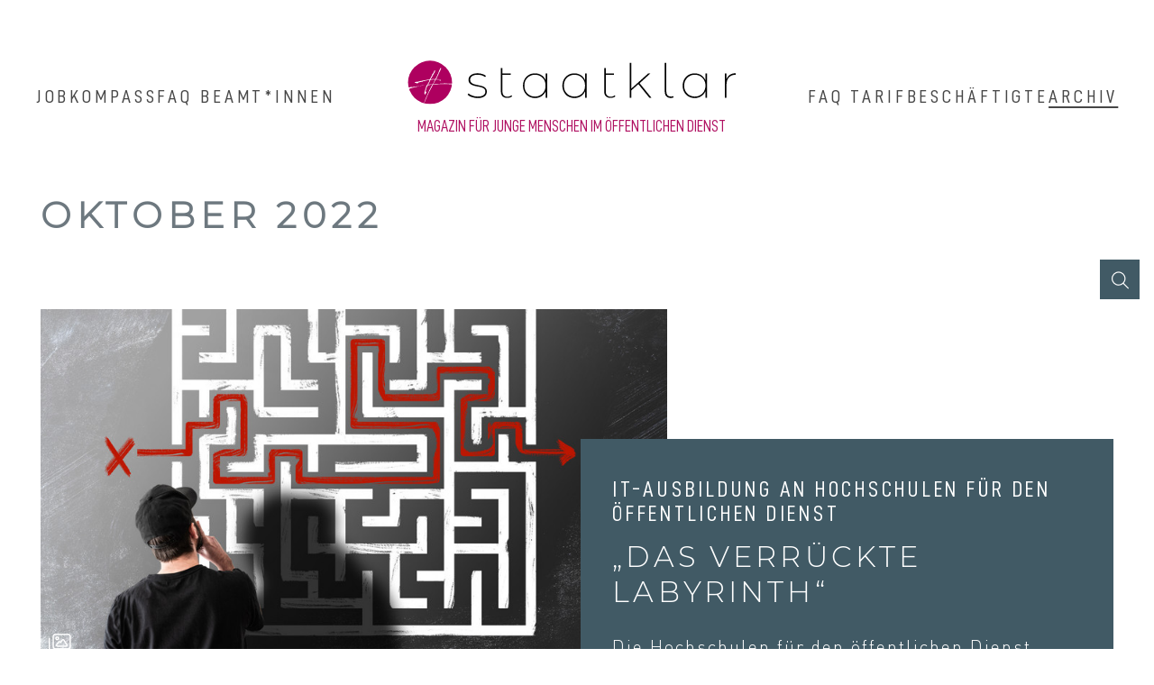

--- FILE ---
content_type: text/html; charset=utf-8
request_url: https://www.staatklar.org/monat/oktober-2022.html
body_size: 4089
content:
<!DOCTYPE html>
<html lang="de">
<head>

<meta charset="utf-8">
<!-- 
	By DBB

	This website is powered by TYPO3 - inspiring people to share!
	TYPO3 is a free open source Content Management Framework initially created by Kasper Skaarhoj and licensed under GNU/GPL.
	TYPO3 is copyright 1998-2026 of Kasper Skaarhoj. Extensions are copyright of their respective owners.
	Information and contribution at https://typo3.org/
-->




<meta http-equiv="x-ua-compatible" content="IE=edge">
<meta name="generator" content="TYPO3 CMS">
<meta name="viewport" content="width=device-width, initial-scale=1">
<meta name="description" content="#staatklar ist das Gewerkschaftsmagazin der dbb jugend. Erfahre mehr über Themen, die den öffentlichen Dienst bewegen.">
<meta name="twitter:card" content="summary">
<meta name="language" content="de">

<link rel="stylesheet" href="/_assets/0a9299b89fc3f47442f24579cbbeaded/Css/Ext/fluid_styled_content/fsc.css?1759669675" media="screen">
<link rel="stylesheet" href="/_assets/0a9299b89fc3f47442f24579cbbeaded/Css/fonts/font-awesome-7.css?1759669675" media="screen">
<link rel="stylesheet" href="/_assets/0a9299b89fc3f47442f24579cbbeaded/Css/fonts/montserrat-light.css?1759669675" media="screen">
<link rel="stylesheet" href="/_assets/0a9299b89fc3f47442f24579cbbeaded/Css/fonts/d-din.css?1759669675" media="screen">
<link rel="stylesheet" href="/_assets/0a9299b89fc3f47442f24579cbbeaded/Css/plugins/lightgallery.css?1759669675" media="screen">
<link rel="stylesheet" href="/_assets/0a9299b89fc3f47442f24579cbbeaded/Css/basic/topicons.css?1766412293" media="screen">
<link rel="stylesheet" href="/_assets/0a9299b89fc3f47442f24579cbbeaded/Css/basic/staatklar.css?1766413820" media="screen">
<link rel="stylesheet" href="/_assets/0a9299b89fc3f47442f24579cbbeaded/Css/basic/mobile-menu.css?1759669675" media="screen">
<link href="/_assets/0a9299b89fc3f47442f24579cbbeaded/Css/Ext/tx_news/news.css?1762959467" rel="stylesheet" >
<link href="/_assets/f6ef6adaf5c92bf687a31a3adbcb0f7b/Css/news-basic.css?1731527102" rel="stylesheet" >






<link rel="alternate" type="application/rss+xml" title="RSS 2.0" href="/monat/oktober-2022/feed.rss" />
			
<title>Oktober 2022&nbsp;-&raquo;&nbsp; #staatklar - Magazin für den öffentlichen Dienst</title>        <link rel="shortcut icon" href="/_assets/0a9299b89fc3f47442f24579cbbeaded/Images/favicon.png" type="image/ico"><meta property="twitter:title" content="Oktober 2022" /><meta property="twitter:url" content="https://www.staatklar.org/monat/oktober-2022.html" /><meta property="og:title" content="Oktober 2022" /><meta property="og:url" content="https://www.staatklar.org/monat/oktober-2022.html" />
<link rel="canonical" href="https://www.staatklar.org/monat/oktober-2022.html"/>
</head>
<body class="teasersite">


<main>
    

<header>
    <div class="container">
        

<div class="main-menu left"><nav class="navbar"><ul><li class=""><a href="/jobkompass-berufe-im-oeffentlichen-dienst.html" >Jobkompass</a></li><li class=""><a href="https://www.staatklar.org/artikel/faq-fuer-junge-beamtinnen-und-beamte.html" >FAQ Beamt*innen</a></li></ul></nav></div>


        <div class="logo"><a href="/"><img src="/_assets/0a9299b89fc3f47442f24579cbbeaded/Images/logo_staatklar.svg" title="Logo des Magazins #staatklar" alt="Zu sehen ist das Logo des Online-Magazins #staatklar: Links befindet sich ein Kreis mit einem Hashtag, rechts daneben der Schriftzug „staatklar“">
        <span>Magazin für junge Menschen im öffentlichen Dienst</span></a></div>
        

<div class="main-menu right"><nav class="navbar"><ul><li class=""><a href="https://www.staatklar.org/artikel/tvoed-tv-l-tv-h-was-tarifbeschaeftigte-im-oeffentlichen-dienst-wissen-muessen.html" >FAQ Tarifbeschäftigte</a></li><li class=" active"><a href="/archiv.html"  class="current">Archiv</a></li></ul></nav></div>


        <div class="top-icons"><a class="icon-search" data-ajax-url="https://www.staatklar.org/suche-1/ajax/" title="Zur Suche" href="/"></a><div class="top-icons-ajax-content"><span class="close"></span><div class="inner-wrap"></div></div></div>
    </div>
</header>


    


    <div class="container">
        <div class="wrap-opener">
    

            <div id="c14250" class="frame frame-default frame-type-header frame-layout-0">
                
                
                    



                
                
                    

	

		

	
			
				

	
			<h1 class="">
				Oktober 2022
			</h1>
		



			
		



		



		




	



                
                
                
                    



                
                
                    



                
            </div>

        


    

            <div id="c14252" class="frame frame-default frame-type-news_pi1 frame-layout-0">
                
                
                    



                
                
                    



                
                

	
	

	


	

<div class="news">
	
	
			
			
					
					
						
							

						
						
							
								
    <div class="teaser-opener">
        
        
        

        <a class="link-image" href="/artikel/das-verrueckte-labyrinth.html" title="„Das verrückte Labyrinth“">
            
                
                
                    
                
                    
                
                    
                
                    
                
                    
                
                    
                
                    
                
                    
                
                    
                
                    
                
                    
                
                    
                
                    
                
                    
                
                    
                
                    
                
                    
                
                    
                
                
                    
                
                    
                        
                    
                        
                    
                
                    
                
                    
                
                    
                        
                    
                
                    
                        
                    
                
                <!-- fal media preview element -->
                <div class="image">
                    
                        
                            <picture>
                                <source media="(min-width: 1670px)" srcset="/fileadmin/_processed_/6/0/csm_221013_IT-Ausbildung_COLOURBOX_062255367f.jpg">
                                <source media="(min-width: 1200px)" srcset="/fileadmin/_processed_/6/0/csm_221013_IT-Ausbildung_COLOURBOX_40aecdaecb.jpg">
                                <source media="(min-width: 992px)" srcset="/fileadmin/_processed_/6/0/csm_221013_IT-Ausbildung_COLOURBOX_b07f1e98cf.jpg">
                                <source media="(min-width: 768px)" srcset="/fileadmin/_processed_/6/0/csm_221013_IT-Ausbildung_COLOURBOX_33a0c7c7e4.jpg">
                                <source media="(min-width: 576px)" srcset="/fileadmin/_processed_/6/0/csm_221013_IT-Ausbildung_COLOURBOX_b1a34d531f.jpg">
                                <img src="/fileadmin/_processed_/6/0/csm_221013_IT-Ausbildung_COLOURBOX_e6a8bc53e0.jpg" alt="" title="">
                            </picture>
                        
                    
                </div>
                
                    <div class="media-all">
                        
                            <span class="media-icon gallery"></span>
                        
                        
                    </div>
                
            
        </a>
        
        <a class="link-text" href="/artikel/das-verrueckte-labyrinth.html" title="„Das verrückte Labyrinth“">
                <div class="text-block">
                    

                    <h1>
                        
                            <span>IT-Ausbildung an Hochschulen für den öffentlichen Dienst</span>
                        
                        „Das verrückte Labyrinth“</h1>
                    
                                <div class="text" itemprop="description">
                                    Die Hochschulen für den öffentlichen Dienst haben ihre IT-Ausbildungskapazitäten mittlerweile deutlich erhöht – jetzt werden Studierende für die jährlich rund 1.200 verfügbaren Plätze <div class="read-more-wrap">gesucht.</div>
                                </div>

                        
                </div>
        </a>
    </div>

							
						
						
							

						
					
				
			
			
		

</div>




                
                    



                
                
                    



                
            </div>

        

</div>
        <div class="wrap-content">
    

            <div id="c14251" class="frame frame-default frame-type-news_pi1 frame-layout-0">
                
                
                    



                
                
                    



                
                

	
	

	


	

<div class="news">
	
	
			
			
					
						
							

						
						
							
								

<div class="teaser-news">
    
    
    

    
    
        
        
            
        
        
        <!-- fal media preview element -->
        
                    <a class="link-image" href="/artikel/menschen-die-staat-machen.html" title="&quot;Menschen, die Staat machen&quot;">
                        
                            
                                <picture>
                                    <source media="(min-width: 1200px)" srcset="/fileadmin/_processed_/5/c/csm_Landscape_DienstTag_2c56d2e8df.png">
                                    <source media="(min-width: 992px)" srcset="/fileadmin/_processed_/5/c/csm_Landscape_DienstTag_2af5392d68.png">
                                    <source media="(min-width: 768px)" srcset="/fileadmin/_processed_/5/c/csm_Landscape_DienstTag_c01e89a9d0.png">
                                    <source media="(min-width: 576px)" srcset="/fileadmin/_processed_/5/c/csm_Landscape_DienstTag_583f2720a8.png">
                                    <img src="/fileadmin/_processed_/5/c/csm_Landscape_DienstTag_9292ed14dc.png" alt="&quot;Menschen, die Staat machen&quot;" title="&quot;Menschen, die Staat machen&quot;">
                                </picture>
                            
                            
                            
                        
                        
                    </a>
                    
                
    
                
    <div class="text-block">

            <h2>
                
                    <span><a href="/artikel/menschen-die-staat-machen.html" title="&quot;Menschen, die Staat machen&quot;">Neuer Podcast</a></span>
                
                <a href="/artikel/menschen-die-staat-machen.html" title="">&quot;Menschen, die Staat machen&quot;</a>
            </h2>
            
                    <div class="text" itemprop="description">
                        <a href="/artikel/menschen-die-staat-machen.html" title="&quot;Menschen, die Staat machen&quot;">"DienstTag" heißt ein neuer Podcast, der sich für „Menschen, die Staat machen“ interessiert. In der aktuellen Folge spricht Host Steffie Schaller mit dem Rostocker Johannes Hofmann, der an der Fachhochschule Güstrow dual „Öffentliche Verwaltung“ <div class="read-more-wrap">studiert.&nbsp;</div></a>
                    </div>
                
    </div>
</div>


							
						
						
							

						
					
					
				
			
			
		

</div>




                
                    



                
                
                    



                
            </div>

        


    

            <div id="c14361" class="frame frame-default frame-type-news_pi1 frame-layout-0">
                
                
                    



                
                
                    



                
                

	
	

	


	

<div class="news">
	
	
			
			
					
						
							

						
						
							
								

<div class="teaser-news">
    
    
    

    
    
        
        
            
        
        
            
        
        <!-- fal media preview element -->
        
                    <a class="link-image" href="/artikel/nachwuchs-fordert-kraeftiges-einkommensplus-fuer-den-oeffentlichen-dienst.html" title="Nachwuchs fordert kräftiges Einkommensplus">
                        
                            
                                <picture>
                                    <source media="(min-width: 1200px)" srcset="/fileadmin/_processed_/3/0/csm_221011_ekr_forderung_4d9013f225.jpg">
                                    <source media="(min-width: 992px)" srcset="/fileadmin/_processed_/3/0/csm_221011_ekr_forderung_173d7bebdb.jpg">
                                    <source media="(min-width: 768px)" srcset="/fileadmin/_processed_/3/0/csm_221011_ekr_forderung_d663da012a.jpg">
                                    <source media="(min-width: 576px)" srcset="/fileadmin/_processed_/3/0/csm_221011_ekr_forderung_10433185a0.jpg">
                                    <img src="/fileadmin/_processed_/3/0/csm_221011_ekr_forderung_aca3e89ad9.jpg" alt="Nachwuchs fordert kräftiges Einkommensplus" title="Nachwuchs fordert kräftiges Einkommensplus">
                                </picture>
                            
                            
                            
                        
                        
                    </a>
                    
                
    
                
    <div class="text-block">

            <h2>
                
                    <span><a href="/artikel/nachwuchs-fordert-kraeftiges-einkommensplus-fuer-den-oeffentlichen-dienst.html" title="Nachwuchs fordert kräftiges Einkommensplus">Einkommensrunde Bund und Kommunen</a></span>
                
                <a href="/artikel/nachwuchs-fordert-kraeftiges-einkommensplus-fuer-den-oeffentlichen-dienst.html" title="">Nachwuchs fordert kräftiges Einkommensplus</a>
            </h2>
            
                    <div class="text" itemprop="description">
                        <a href="/artikel/nachwuchs-fordert-kraeftiges-einkommensplus-fuer-den-oeffentlichen-dienst.html" title="Nachwuchs fordert kräftiges Einkommensplus">10,5 Prozent plus, mindestens 500 Euro mehr und 200 Euro mehr für Auszubildende und angehende Beamt*innen bei Bund und Kommunen - so lautet die Forderung der Beschäftigten für die anstehende <div class="read-more-wrap">Einkommensrunde.&nbsp;</div></a>
                    </div>
                
    </div>
</div>


							
						
						
							

						
					
					
				
			
			
		

</div>




                
                    



                
                
                    



                
            </div>

        


    

            <div id="c14362" class="frame frame-default frame-type-news_pi1 frame-layout-0">
                
                
                    



                
                
                    



                
                

	
	

	


	

<div class="news">
	
	
			
			
					
						
							

						
						
							
								

<div class="teaser-news">
    
    
    

    
    
        
        
            
        
        
            
        
        <!-- fal media preview element -->
        
                    <a class="link-image" href="/artikel/zeit-der-niedrigzinsen-ist-vorbei.html" title="Zeit der Niedrigzinsen ist vorbei">
                        
                            
                                <picture>
                                    <source media="(min-width: 1200px)" srcset="/fileadmin/_processed_/0/e/csm_221007_service_COLOURBOX_01a13f9ee7.jpg">
                                    <source media="(min-width: 992px)" srcset="/fileadmin/_processed_/0/e/csm_221007_service_COLOURBOX_c99aa0ea79.jpg">
                                    <source media="(min-width: 768px)" srcset="/fileadmin/_processed_/0/e/csm_221007_service_COLOURBOX_79d435c25f.jpg">
                                    <source media="(min-width: 576px)" srcset="/fileadmin/_processed_/0/e/csm_221007_service_COLOURBOX_a31b18f095.jpg">
                                    <img src="/fileadmin/_processed_/0/e/csm_221007_service_COLOURBOX_fe88491c16.jpg" alt="Zeit der Niedrigzinsen ist vorbei" title="Zeit der Niedrigzinsen ist vorbei">
                                </picture>
                            
                            
                            
                        
                        
                    </a>
                    
                
    
                
    <div class="text-block">

            <h2>
                
                    <span><a href="/artikel/zeit-der-niedrigzinsen-ist-vorbei.html" title="Zeit der Niedrigzinsen ist vorbei">Ratenkredite</a></span>
                
                <a href="/artikel/zeit-der-niedrigzinsen-ist-vorbei.html" title="">Zeit der Niedrigzinsen ist vorbei</a>
            </h2>
            
                    <div class="text" itemprop="description">
                        <a href="/artikel/zeit-der-niedrigzinsen-ist-vorbei.html" title="Zeit der Niedrigzinsen ist vorbei">Die Zinswende ist da, Ratenkredite werden teurer - da heißt es Augen auf bei der Wahl des richtigen <div class="read-more-wrap">Anbieters!&nbsp;</div></a>
                    </div>
                
    </div>
</div>


							
						
						
							

						
					
					
				
			
			
		

</div>




                
                    



                
                
                    



                
            </div>

        


    

            <div id="c14363" class="frame frame-default frame-type-news_pi1 frame-layout-0">
                
                
                    



                
                
                    



                
                

	
	

	


	

<div class="news">
	
	
			
			
					
						
							

						
						
							
								

<div class="teaser-news">
    
    
    

    
    
        
        
            
        
        
        <!-- fal media preview element -->
        
                    <a class="link-image" href="/artikel/gleichbehandlung-ueberfaellig.html" title="Gleichbehandlung überfällig">
                        
                            
                                <picture>
                                    <source media="(min-width: 1200px)" srcset="/fileadmin/_processed_/e/5/csm_221013_TddE_COLOURBOX_5e1ffb7032.jpg">
                                    <source media="(min-width: 992px)" srcset="/fileadmin/_processed_/e/5/csm_221013_TddE_COLOURBOX_51adb263cb.jpg">
                                    <source media="(min-width: 768px)" srcset="/fileadmin/_processed_/e/5/csm_221013_TddE_COLOURBOX_4300b23162.jpg">
                                    <source media="(min-width: 576px)" srcset="/fileadmin/_processed_/e/5/csm_221013_TddE_COLOURBOX_33afd21bc1.jpg">
                                    <img src="/fileadmin/_processed_/e/5/csm_221013_TddE_COLOURBOX_edf09d212d.jpg" alt="Gleichbehandlung überfällig" title="Gleichbehandlung überfällig">
                                </picture>
                            
                            
                            
                        
                        
                    </a>
                    
                
    
                
    <div class="text-block">

            <h2>
                
                    <span><a href="/artikel/gleichbehandlung-ueberfaellig.html" title="Gleichbehandlung überfällig">Einkommen Ost &amp; West</a></span>
                
                <a href="/artikel/gleichbehandlung-ueberfaellig.html" title="">Gleichbehandlung überfällig</a>
            </h2>
            
                    <div class="text" itemprop="description">
                        <a href="/artikel/gleichbehandlung-ueberfaellig.html" title="Gleichbehandlung überfällig">Zum Tag der Deutschen Einheit hat die dbb jugend nachdrücklich eine Angleichung der Einkommen ind Ost & West gefordert - insbesondere öffentliche Arbeitgeber stehen in der <div class="read-more-wrap">Bringschuld.&nbsp;</div></a>
                    </div>
                
    </div>
</div>


							
						
						
							

						
					
					
				
			
			
		

</div>




                
                    



                
                
                    



                
            </div>

        


    

            <div id="c14364" class="frame frame-default frame-type-news_pi1 frame-layout-0">
                
                
                    



                
                
                    



                
                

	
	

	


	

<div class="news">
	
	
			
					<div class="no-news-found">
						
					</div>
				
		

</div>




                
                    



                
                
                    



                
            </div>

        


    

            <div id="c14365" class="frame frame-default frame-type-news_pi1 frame-layout-0">
                
                
                    



                
                
                    



                
                

	
	

	


	

<div class="news">
	
	
			
					<div class="no-news-found">
						
					</div>
				
		

</div>




                
                    



                
                
                    



                
            </div>

        


    

            <div id="c14366" class="frame frame-default frame-type-news_pi1 frame-layout-0">
                
                
                    



                
                
                    



                
                

	
	

	


	

<div class="news">
	
	
			
					<div class="no-news-found">
						
					</div>
				
		

</div>




                
                    



                
                
                    



                
            </div>

        


    

            <div id="c14367" class="frame frame-default frame-type-news_pi1 frame-layout-0">
                
                
                    



                
                
                    



                
                

	
	

	


	

<div class="news">
	
	
			
					<div class="no-news-found">
						
					</div>
				
		

</div>




                
                    



                
                
                    



                
            </div>

        

</div>
        
    </div>

    
<footer id="sitemap">
    <div class="container">
        <div class="intro">
            #staatklar ist das Online-Magazin der dbb jugend und berichtet über aktuelle Themen aus dem Staatsdienst. Mit rund 150.000 Mitgliedern im öffentlichen Dienst und in den privatisierten Bereichen ist die dbb jugend eine der größten gewerkschaftlichen Jugendorganisationen in Deutschland.<br><br>
            #staatklar wird gefördert durch den Kinder- und Jugendplan des Bundes.<br><br>
            Kontakt zur Redaktion ist jederzeit möglich und ausdrücklich erwünscht: <a href="mailto:staatklar@dbb.de">staatklar@dbb.de</a>
        </div>
        <div class="footer-items">
            <div class="sitemap">
                

<div class="main-menu left"><nav class="navbar"><ul><li class=""><a href="/jobkompass-berufe-im-oeffentlichen-dienst.html" >Jobkompass</a></li><li class=""><a href="https://www.staatklar.org/artikel/faq-fuer-junge-beamtinnen-und-beamte.html" >FAQ Beamt*innen</a></li></ul></nav></div>


                

<div class="main-menu right"><nav class="navbar"><ul><li class=""><a href="https://www.staatklar.org/artikel/tvoed-tv-l-tv-h-was-tarifbeschaeftigte-im-oeffentlichen-dienst-wissen-muessen.html" >FAQ Tarifbeschäftigte</a></li><li class=" active"><a href="/archiv.html"  class="current">Archiv</a></li></ul></nav></div>


            </div>
                <div class="meta">dbb jugend<br>Friedrichstraße 169, 10117 Berlin <br><br>Tel.: 030 4081 40<br><br>Alle Rechte © 2026<br>dbb jugend</div>
                
    <nav class="nav-footer"><a href="/wir.html">Kontakt</a><a href="/impressum.html">Impressum</a><a href="/datenschutz.html">Datenschutz</a></nav>

            </div>
        </div>
    </div>
</footer>


    <a class="page-top" href="#top"></a>
</main>
<script src="/_assets/0a9299b89fc3f47442f24579cbbeaded/Js/libraries/jquery-3.6.0.min.js?1759669675"></script>
<script src="/_assets/0a9299b89fc3f47442f24579cbbeaded/Js/plugins/lightgallery/lightgallery.js?1759669675"></script>
<script src="/_assets/0a9299b89fc3f47442f24579cbbeaded/Js/plugins/lightgallery/lg-fullscreen.js?1759669675"></script>
<script src="/_assets/0a9299b89fc3f47442f24579cbbeaded/Js/plugins/lightgallery/lg-thumbnail.js?1759669675"></script>
<script src="/_assets/0a9299b89fc3f47442f24579cbbeaded/Js/plugins/lightgallery/lg-video.js?1759669675"></script>
<script src="/_assets/0a9299b89fc3f47442f24579cbbeaded/Js/plugins/lightgallery/lg-autoplay.js?1759669675"></script>
<script src="/_assets/0a9299b89fc3f47442f24579cbbeaded/Js/plugins/lightgallery/lg-zoom.js?1759669675"></script>
<script src="/_assets/0a9299b89fc3f47442f24579cbbeaded/Js/plugins/lightgallery/lg-pager.js?1759669675"></script>
<script src="/_assets/0a9299b89fc3f47442f24579cbbeaded/Js/basic/mobile-menu.js?1766482077"></script>
<script src="/_assets/0a9299b89fc3f47442f24579cbbeaded/Js/basic/staatklar.js?1759669675"></script>
<script src="/_assets/0a9299b89fc3f47442f24579cbbeaded/Js/Ext/ke_search_ajax/ke_search.js?1759669675"></script>
<script src="/typo3temp/assets/js/bf7eb68ddc78ababb7ed7ff7e91817ce.js?1761843685"></script>


</body>
</html>

--- FILE ---
content_type: text/css; charset=utf-8
request_url: https://www.staatklar.org/_assets/0a9299b89fc3f47442f24579cbbeaded/Css/fonts/montserrat-light.css?1759669675
body_size: 1
content:
@font-face {
    font-family: 'Montserrat-Light';
    src: url("../../Fonts/Montserrat-Light/Montserrat-Light.woff2") format("woff2"), url("../../Fonts/Montserrat-Light/Montserrat-Light.woff") format("woff")
}


--- FILE ---
content_type: text/css; charset=utf-8
request_url: https://www.staatklar.org/_assets/0a9299b89fc3f47442f24579cbbeaded/Css/fonts/d-din.css?1759669675
body_size: 61
content:
@font-face {
    font-family: 'D-Din-Regular';
    src: url("../../Fonts/D-DIN/D-DIN-Regular.woff2") format("woff2"), url("../../Fonts/D-DIN/D-DIN-Regular.woff") format("woff")
}

@font-face {
    font-family: 'D-Din-Bold';
    src: url("../../Fonts/D-DIN/D-DIN-Bold.woff2") format("woff2"), url("../../Fonts/D-DIN/D-DIN-Bold.woff") format("woff")
}

@font-face {
    font-family: 'D-Din-Condensed';
    src: url("../../Fonts/D-DIN/D-DIN-Condensed.woff2") format("woff2"), url("../../Fonts/D-DIN/D-DIN-Condensed.woff") format("woff")
}

@font-face {
    font-family: 'D-Din-Light';
    src: url("../../Fonts/D-DIN/D-DIN-Light.woff2") format("woff2"), url("../../Fonts/D-DIN/D-DIN-Light.woff") format("woff")
}

--- FILE ---
content_type: text/css; charset=utf-8
request_url: https://www.staatklar.org/_assets/0a9299b89fc3f47442f24579cbbeaded/Css/plugins/lightgallery.css?1759669675
body_size: 4012
content:
/*! lightgallery - v1.3.7 - 2016-12-11
* http://sachinchoolur.github.io/lightGallery/
* Copyright (c) 2016 Sachin N; Licensed GPLv3 */
@font-face {
  font-family: 'lg';
  src: url("../../Fonts/Lg/lg.eot?n1z373");
  src: url("../../Fonts/Lg/lg.eot?#iefixn1z373") format("embedded-opentype"),
       url("../../Fonts/Lg/lg.woff?n1z373") format("woff"),
       url("../../Fonts/Lg/lg.ttf?n1z373") format("truetype"),
       url("../../Fonts/Lg/lg.svg?n1z373#lg") format("svg");
}

/* NavIcons */
.lg-icon {font-family: 'lg', sans-serif;speak: none;font-style: normal;font-weight: normal;font-variant: normal;text-transform: none;line-height: 1;}
.lg-actions .lg-next, .lg-actions .lg-prev {background: unset; color: #fff; cursor: pointer; display: block; font-size: clamp(25px,5vw,56px); font-weight: 300; position: absolute; top: 28%; z-index: 1080;text-shadow: 1px 1px 1px rgba(0,0,0,.3),1px -1px 1px  rgba(0,0,0,.3),-1px 1px 1px rgba(0,0,0,.3),-1px -1px 1px rgba(0,0,0,.3); outline: none;}
.lg-actions .lg-next.disabled, .lg-actions .lg-prev.disabled {pointer-events: none;opacity: 0.5;}
.lg-actions .lg-next:hover, .lg-actions .lg-prev:hover { color: #FFF;  }
.lg-actions .lg-next { right: 0;}
.lg-actions .lg-next::before { content: "\f054";  font-family: var(--fontAwesome); }
.lg-actions .lg-prev { left: 0;}
.lg-actions .lg-prev::after { content: "\f053";font-family: var(--fontAwesome); }

@keyframes lg-right-end { 0% { left: 0; } 50% { left: -30px; } 100% { left: 0; } }
@keyframes lg-left-end { 0% { left: 0; } 50% { left: 30px; } 100% { left: 0; } }
.lg-outer.lg-right-end .lg-object {animation: lg-right-end 0.3s;position: relative;}
.lg-outer.lg-left-end .lg-object {animation: lg-left-end 0.3s;position: relative;}

.lg-toolbar {z-index: 1082;left: 0;position: absolute;top: 0;width: 100%;background-color: rgba(0,0,0,0.2);}
.lg-toolbar .lg-icon {color: #ccc;cursor: pointer;float: right;font-size: 24px;height: 47px;line-height: 27px;padding: 10px 0;text-align: center;width: 50px;text-decoration: none !important;outline: medium none;transition: color 0.2s linear;}
.lg-toolbar .lg-icon:hover { color: #FFF; }
.lg-toolbar .lg-close::after { content: "\e070"; }
.lg-toolbar .lg-download::after { content: "\e0f2"; }

/* Bildunterschrift mit Autor */
.lg-sub-html { font-size:.35em; position: fixed; left: 0;right: 0; bottom: 0; background-color: rgba(0, 0, 0, 0.45);  color: #EEE; padding: 10px 40px; text-align: center; z-index: 1080; }
.lg-sub-html p { margin: 0; color: #fff; }
.lg-sub-html h4 { display: none; }
.lg-sub-html p.lg-creator {  color: #d8d8d8; font-size: .94em; }
.lg-sub-html p.lg-description{ /* display: none;*/ }

#lg-counter {color: #999;display: inline-block;font-size: 16px;padding-left: 20px;padding-top: 12px;vertical-align: middle;}

.lg-toolbar, .lg-prev, .lg-next {opacity: 1;transition: transform 0.35s cubic-bezier(0, 0, 0.25, 1) 0s, opacity 0.35s cubic-bezier(0, 0, 0.25, 1) 0s, color 0.2s linear;}

.lg-hide-items .lg-prev {opacity: 0;transform: translate3d(-10px, 0, 0);}
.lg-hide-items .lg-next {opacity: 0;transform: translate3d(10px, 0, 0);}
.lg-hide-items .lg-toolbar {opacity: 0;transform: translate3d(0, -10px, 0);}

body:not(.lg-from-hash) .lg-outer.lg-start-zoom .lg-object {transform: scale3d(0.5, 0.5, 0.5);opacity: 0;transition: transform 250ms cubic-bezier(0, 0, 0.25, 1) 0s, opacity 250ms cubic-bezier(0, 0, 0.25, 1) !important;transform-origin: 50% 50%;}
body:not(.lg-from-hash) .lg-outer.lg-start-zoom .lg-item.lg-complete .lg-object {transform: scale3d(1, 1, 1);opacity: 1;}

/* Thumbnail-Nav */
.lg-outer .lg-thumb-outer { background-color: #0D0A0A; bottom: 0; position: absolute; width: 100%; z-index: 1080; max-height: 80px; transform: translate3d(0, 100%, 0); transition: transform 0.25s cubic-bezier(0, 0, 0.25, 1) 0s; }
.lg-outer .lg-thumb-outer.lg-grab .lg-thumb-item { cursor: grab; }
.lg-outer .lg-thumb-outer.lg-grabbing .lg-thumb-item { cursor: grabbing; }
.lg-outer .lg-thumb-outer.lg-dragging .lg-thumb { transition-duration: 0s !important; }
.lg-outer.lg-thumb-open .lg-thumb-outer { transform: translate3d(0, 0%, 0); }
.lg-outer .lg-thumb {padding: 5px 0;height: 100%;margin-bottom: -5px;}
.lg-outer .lg-thumb-item {cursor: pointer;float: left;overflow: hidden;height: 100%;border: 1px solid #fff;border-radius: 2px;margin-bottom: 5px;}
.lg-outer .lg-thumb-item.active, .lg-outer .lg-thumb-item:hover { border-color: var(--cdPink); }
.lg-outer .lg-thumb-item img {width: 100%;height: 100%;object-fit: cover;}
.lg-outer.lg-has-thumb .lg-item { padding-bottom: 120px; }
.lg-outer.lg-can-toggle .lg-item { padding-bottom: 0; }
.lg-outer.lg-pull-caption-up .lg-sub-html { transition: bottom 0.25s ease; }
.lg-outer.lg-pull-caption-up.lg-thumb-open .lg-sub-html { bottom: 78px; }
/* Toggle zum Ausblenden der IconNav */
.lg-outer .lg-toogle-thumb { border-radius: 2px 2px 0 0; color: #fff; cursor: pointer; font-size: 24px; line-height: 27px; padding: 5px 0; position: absolute; right: 10px; top: -35px; }
.lg-outer .lg-toogle-thumb::after { content: "\e1ff"; }

.lg-outer .lg-video-cont { display: inline-block; vertical-align: middle; max-width: 1140px; max-height: 100%; width: 100%; padding: 0 5px; }
.lg-outer .lg-video { width: 100%; height: 0; padding-bottom: 56.25%; overflow: hidden; position: relative; }
.lg-outer .lg-video .lg-object { display: inline-block; position: absolute; top: 0; left: 0; width: 100% !important; height: 100% !important; }
.lg-outer .lg-video .lg-video-play { width: 120px; height: 120px; display: flex; justify-content: center; align-items: center; border: 4px solid #fff; border-radius: 50%; position: absolute; left: 44%; top: 37%; background-color: rgba(0,0,0,.4);  z-index: 1; cursor: pointer; }
.lg-outer .lg-video .lg-video-play::after { content: ''; border-style: solid; border-width: 28px 0 28px 42px; border-color: transparent transparent transparent #fff; margin-left: 6px; }
.lg-outer .lg-video .lg-video-play:hover{ border-color: var(--cdPink); background-color: rgba(0,0,0,.2); transition: border-color, background-color, 450ms; }
.lg-outer .lg-video .lg-video-play:hover::after { border-left-color: var(--cdPink); transition: border-left-color, 450ms;}

/*
.lg-outer .lg-has-html5 .lg-video-play { height: 64px; margin-left: -32px; margin-top: -32px; width: 64px; opacity: 0.8; }
 */

.lg-outer .lg-has-html5:hover .lg-video-play {opacity: 1;}
.lg-outer .lg-video-object {width: 100% !important;height: 100% !important;position: absolute;top: 0;left: 0;}
/*
.lg-outer .lg-has-html5 .lg-video:after{ position: absolute; left: 50%; top: 50%; transform: translate(-50%, -50%); z-index: 999; font: 5em FontAwesome-Pro, sans-serif; content: "\f144"; color: #fff; text-shadow: 0 0 15px #0D0A0A; }
 */
.lg-outer .lg-has-video .lg-video-object { visibility: hidden; }
.lg-outer .lg-has-video.lg-video-playing .lg-object, .lg-outer .lg-has-video.lg-video-playing .lg-video-play, .lg-outer .lg-has-video.lg-video-playing .lg-has-html5 .lg-video:after { display: none; }
.lg-outer .lg-has-video.lg-video-playing .lg-video-object { visibility: visible; }

.lg-progress-bar {background-color: #333;height: 5px;left: 0;position: absolute;top: 0;width: 100%;z-index: 1083;opacity: 0;transition: opacity 0.08s ease 0s;}
.lg-progress-bar .lg-progress {background-color: var(--cdPink);height: 5px;width: 0;}
.lg-progress-bar.lg-start .lg-progress { width: 100%; }
.lg-show-autoplay .lg-progress-bar { opacity: 1; }

.lg-autoplay-button:after { content: "\e01d"; }
.lg-show-autoplay .lg-autoplay-button:after { content: "\e01a"; }

.lg-outer.lg-css3.lg-zoom-dragging .lg-item.lg-complete.lg-zoomable .lg-img-wrap, .lg-outer.lg-css3.lg-zoom-dragging .lg-item.lg-complete.lg-zoomable .lg-image { transition-duration: 0s; }
.lg-outer.lg-use-transition-for-zoom .lg-item.lg-complete.lg-zoomable .lg-img-wrap { transition: transform 0.3s cubic-bezier(0, 0, 0.25, 1) 0s; }
.lg-outer.lg-use-left-for-zoom .lg-item.lg-complete.lg-zoomable .lg-img-wrap { transition: left 0.3s cubic-bezier(0, 0, 0.25, 1) 0s, top 0.3s cubic-bezier(0, 0, 0.25, 1) 0s; }
.lg-outer .lg-item.lg-complete.lg-zoomable .lg-img-wrap { transform: translate3d(0, 0, 0); backface-visibility: hidden; }
.lg-outer .lg-item.lg-complete.lg-zoomable .lg-image {transform: scale3d(1, 1, 1);transition: transform 0.3s cubic-bezier(0, 0, 0.25, 1) 0s, opacity 0.15s !important;transform-origin: 0 0;backface-visibility: hidden;}

#lg-zoom-in:after { content: "\e311"; }

#lg-actual-size { font-size: 20px; }
#lg-actual-size:after { content: "\e033"; }

#lg-zoom-out { opacity: 0.5; pointer-events: none; }
#lg-zoom-out:after { content: "\e312"; }
.lg-zoomed #lg-zoom-out { opacity: 1; pointer-events: auto; }

.lg-outer .lg-pager-outer { bottom: 60px; left: 0; position: absolute; right: 0; text-align: center; z-index: 1080; height: 10px; }

.lg-outer .lg-pager-outer.lg-pager-hover .lg-pager-cont { overflow: visible; }
.lg-outer .lg-pager-cont { cursor: pointer; display: inline-block; overflow: hidden; position: relative; vertical-align: top; margin: 0 5px; }
.lg-outer .lg-pager-cont:hover .lg-pager-thumb-cont { opacity: 1; transform: translate3d(0, 0, 0); }
.lg-outer .lg-pager-cont.lg-pager-active .lg-pager { box-shadow: 0 0 0 2px white inset; }
.lg-outer .lg-pager-thumb-cont { background-color: #fff; color: #fff; bottom: 100%; width: 120px; height: 83px; left: 0; margin-bottom: 20px; margin-left: -60px; opacity: 0; padding: 5px; position: absolute; border-radius: 3px; transition: opacity 0.15s ease 0s, transform 0.15s ease 0s; transform: translate3d(0, 5px, 0); }
.lg-outer .lg-pager-thumb-cont img {width: 100%;height: 100%;}
.lg-outer .lg-pager { background-color: rgba(255, 255, 255, 0.5); border-radius: 50%;box-shadow: 0 0 0 8px rgba(255, 255, 255, 0.7) inset;display: block;height: 12px;transition: box-shadow 0.3s ease 0s;width: 12px;}
.lg-outer .lg-pager:hover, .lg-outer .lg-pager:focus {box-shadow: 0 0 0 8px white inset;}
.lg-outer .lg-caret {border-left: 10px solid transparent;border-right: 10px solid transparent;border-top: 10px dashed;bottom: -10px;display: inline-block;height: 0;left: 50%;margin-left: -5px;position: absolute;vertical-align: middle;width: 0;}

.lg-fullscreen:after { content: "\e20c"; }
.lg-fullscreen-on .lg-fullscreen:after { content: "\e20d"; }

.lg-outer #lg-dropdown-overlay {background-color: rgba(0, 0, 0, 0.25);bottom: 0;cursor: default;left: 0;position: fixed;right: 0;top: 0;z-index: 1081;opacity: 0;visibility: hidden;transition: visibility 0s linear 0.18s, opacity 0.18s linear 0s;}
.lg-outer.lg-dropdown-active .lg-dropdown, .lg-outer.lg-dropdown-active #lg-dropdown-overlay {transition-delay: 0s;transform: translate3d(0, 0px, 0);opacity: 1;visibility: visible;}
.lg-outer.lg-dropdown-active #lg-share {color: #FFF;}
.lg-outer .lg-dropdown {background-color: #fff;border-radius: 2px;font-size: 14px;list-style-type: none;margin: 0;padding: 10px 0;position: absolute;right: 0;text-align: left;top: 50px;opacity: 0;visibility: hidden;transform: translate3d(0, 5px, 0);transition: transform 0.18s linear 0s, visibility 0s linear 0.5s, opacity 0.18s linear 0s;}
.lg-outer .lg-dropdown:after {content: "";display: block;height: 0;width: 0;position: absolute;border: 8px solid transparent;border-bottom-color: #FFF;right: 16px;top: -16px;}
.lg-outer .lg-dropdown > li:last-child {margin-bottom: 0;}
.lg-outer .lg-dropdown > li:hover a, .lg-outer .lg-dropdown > li:hover .lg-icon {color: #333;}
.lg-outer .lg-dropdown a {color: #333;display: block;white-space: pre;padding: 4px 12px;font-family: var(--fontHeadline);font-size: 12px;}
.lg-outer .lg-dropdown a:hover { background-color: rgba(0, 0, 0, 0.07); }
.lg-outer .lg-dropdown .lg-dropdown-text {display: inline-block;line-height: 1;margin-top: -3px;vertical-align: middle;}
.lg-outer .lg-dropdown .lg-icon {color: #333;display: inline-block;float: none;font-size: 20px;height: auto;line-height: 1;margin-right: 8px;padding: 0;vertical-align: middle;width: auto;}
.lg-outer #lg-share { position: relative; }
.lg-outer #lg-share:after { content: "\e80d"; }
.lg-outer #lg-share-facebook .lg-icon { color: #3b5998; }
.lg-outer #lg-share-facebook .lg-icon:after { content: "\e901"; }
.lg-outer #lg-share-twitter .lg-icon { color: #00aced; }
.lg-outer #lg-share-twitter .lg-icon:after { content: "\e904"; }
.lg-outer #lg-share-googleplus .lg-icon { color: #dd4b39; }
.lg-outer #lg-share-googleplus .lg-icon:after { content: "\e902"; }
.lg-outer #lg-share-pinterest .lg-icon { color: #cb2027; }
.lg-outer #lg-share-pinterest .lg-icon:after { content: "\e903"; }

.group:after { content: ""; display: table; clear: both; }

.lg-outer { width: 100%; height: 100%; position: fixed; top: 0; left: 0; z-index: 1050; opacity: 0; transition: opacity 0.15s ease 0s; }
.lg-outer * { box-sizing: border-box; }
.lg-outer.lg-visible { opacity: 1; }
.lg-outer.lg-css3 .lg-item.lg-prev-slide, .lg-outer.lg-css3 .lg-item.lg-next-slide, .lg-outer.lg-css3 .lg-item.lg-current { transition-duration: inherit !important; transition-timing-function: inherit !important; }
.lg-outer.lg-css3.lg-dragging .lg-item.lg-prev-slide, .lg-outer.lg-css3.lg-dragging .lg-item.lg-next-slide, .lg-outer.lg-css3.lg-dragging .lg-item.lg-current {transition-duration: 0s !important;opacity: 1;}
.lg-outer.lg-grab img.lg-object {cursor: grab;}
.lg-outer.lg-grabbing img.lg-object {cursor: grabbing;}
.lg-outer .lg {height: 100%;width: 100%;position: relative;overflow: hidden;margin-left: auto;margin-right: auto;max-width: 100%;max-height: 100%;}
.lg-outer .lg-inner {width: 100%;height: 100%;position: absolute;left: 0;top: 0;white-space: nowrap;}
/* .lg-outer .lg-item { background: url("../../images/loading.gif") no-repeat scroll center center transparent; display: none !important; } */
.lg-outer.lg-css3 .lg-prev-slide, .lg-outer.lg-css3 .lg-current, .lg-outer.lg-css3 .lg-next-slide { display: inline-block !important; }
.lg-outer.lg-css .lg-current { display: inline-block !important; }
.lg-outer .lg-item, .lg-outer .lg-img-wrap {display: inline-block;text-align: center;position: absolute;width: 100%;height: 100%;}
.lg-outer .lg-item:before, .lg-outer .lg-img-wrap:before {content: "";display: inline-block;height: 50%;width: 1px;margin-right: -1px;}
.lg-outer .lg-img-wrap {position: absolute;padding: 0 5px;left: 0;right: 0;top: 0;bottom: 0;}
.lg-outer .lg-item.lg-complete { background-image: none; }
.lg-outer .lg-item.lg-current { z-index: 1060;}
.lg-outer .lg-image { display: inline-block; vertical-align: top; max-width: 100%; max-height: 100%; width: auto !important; height: auto !important; margin-top: 120px; }
.lg-outer.lg-show-after-load .lg-item .lg-object, .lg-outer.lg-show-after-load .lg-item .lg-video-play { opacity: 0; }
.lg-outer.lg-show-after-load .lg-item.lg-complete .lg-object, .lg-outer.lg-show-after-load .lg-item.lg-complete .lg-video-play { opacity: 1; }
.lg-outer .lg-empty-html { display: none; }
.lg-outer.lg-hide-download #lg-download { display: none; }

.lg-actions button { border: none}

.lg-backdrop { position: fixed; top: 0; left: 0; right: 0; bottom: 0; z-index: 1040; background-color: #000; opacity: 0; transition: opacity 0.15s ease 0s; }
.lg-backdrop.in { opacity: 0.8; }

.lg-css3.lg-no-trans .lg-prev-slide, .lg-css3.lg-no-trans .lg-next-slide, .lg-css3.lg-no-trans .lg-current {transition: none 0s ease 0s !important;}
.lg-css3.lg-use-css3 .lg-item { backface-visibility: hidden; }
.lg-css3.lg-use-left .lg-item { backface-visibility: hidden; }
.lg-css3.lg-fade .lg-item { opacity: 0; }
.lg-css3.lg-fade .lg-item.lg-current { opacity: 1; }
.lg-css3.lg-fade .lg-item.lg-prev-slide, .lg-css3.lg-fade .lg-item.lg-next-slide, .lg-css3.lg-fade .lg-item.lg-current { transition: opacity 0.1s ease 0s;}
.lg-css3.lg-slide.lg-use-css3 .lg-item { opacity: 0; }
.lg-css3.lg-slide.lg-use-css3 .lg-item.lg-prev-slide { transform: translate3d(-100%, 0, 0); }
.lg-css3.lg-slide.lg-use-css3 .lg-item.lg-next-slide { transform: translate3d(100%, 0, 0); }
.lg-css3.lg-slide.lg-use-css3 .lg-item.lg-current { transform: translate3d(0, 0, 0);opacity: 1; }
.lg-css3.lg-slide.lg-use-css3 .lg-item.lg-prev-slide, .lg-css3.lg-slide.lg-use-css3 .lg-item.lg-next-slide, .lg-css3.lg-slide.lg-use-css3 .lg-item.lg-current { transition: transform 1s cubic-bezier(0, 0, 0.25, 1) 0s, opacity 0.1s ease 0s; }
.lg-css3.lg-slide.lg-use-left .lg-item { opacity: 0; position: absolute; left: 0; }
.lg-css3.lg-slide.lg-use-left .lg-item.lg-prev-slide { left: -100%; }
.lg-css3.lg-slide.lg-use-left .lg-item.lg-next-slide { left: 100%; }
.lg-css3.lg-slide.lg-use-left .lg-item.lg-current { left: 0; opacity: 1; }
.lg-css3.lg-slide.lg-use-left .lg-item.lg-prev-slide, .lg-css3.lg-slide.lg-use-left .lg-item.lg-next-slide, .lg-css3.lg-slide.lg-use-left .lg-item.lg-current { transition: left 1s cubic-bezier(0, 0, 0.25, 1) 0s, opacity 0.1s ease 0s; }

@media (min-width: 576px) {
  /* NavIcons */
  .lg-actions .lg-next, .lg-actions .lg-prev { top: 47%; }

  .lg-img-wrap img.lg-image { margin-top: 0; vertical-align: middle; }
  .lg-outer .lg-thumb-outer { max-height: 38px; }
  .lg-outer.lg-pull-caption-up.lg-thumb-open .lg-sub-html { bottom: 33px; }
}

@media (min-width: 768px){
  /* NavIcons */
  .lg-actions .lg-next, .lg-actions .lg-prev { top: 30%; }

  .lg-img-wrap img.lg-image { margin-top: 60px; vertical-align: top; }
}

@media (min-width: 992px) {
  /* NavIcons */
  .lg-actions .lg-next, .lg-actions .lg-prev { }

  /* Bildunterschrift mit Autor */
  .lg-sub-html { font-size: clamp(.35em,1vw,1em); }
  .lg-sub-html h4 { display: block; font-size: 1.4em; margin: 0 0 7px; }
  .lg-sub-html p.lg-description{ display: block; }

  .lg-img-wrap img.lg-image { margin-top: 0; vertical-align: middle; }

  .lg-outer.lg-pull-caption-up.lg-thumb-open .lg-sub-html { }
  .lg-outer .lg-thumb-outer { display: block; }
  /*Toggle zum Ausblenden der IconNav */
  .lg-outer .lg-toogle-thumb {color: #999;}
  .lg-outer .lg-toogle-thumb:hover { color: #fff; }
}

@media (min-width: 1200px) {
  /* NavIcons */
  .lg-actions .lg-prev { left: 2%; }
  .lg-actions .lg-next { right: 2%; }

  /* Bildunterschrift mit Autor */
  .lg-sub-html { font-size: 1em }

  .lg-outer .lg-thumb-item { transition: border-color 0.25s ease; }

  .lg-img-wrap img.lg-image { margin-top: 60px; vertical-align: top; }

  .lg-outer.lg-pull-caption-up.lg-thumb-open .lg-sub-html { bottom: 80px; }
  .lg-outer .lg-thumb-outer { max-height: 80px; }


}

--- FILE ---
content_type: text/css; charset=utf-8
request_url: https://www.staatklar.org/_assets/0a9299b89fc3f47442f24579cbbeaded/Css/basic/topicons.css?1766412293
body_size: 1898
content:
/* TopIcons */
.top-icons { order: 1; display: flex; justify-content: space-between; flex-direction: row; align-items: center; margin:0; padding:0 30px; height: 60px; background-color: #dadada; vertical-align: middle; }

.top-icons>a:not(.direct) { display:none; }

.top-icons>a::before { font-size: 19px; display: flex; justify-content: center; align-items: center; color:var(--contentBlueDark); height:25px; width:25px; padding: 0;}
.top-icons a.icon-contact::before { content: '\f075';}
.top-icons a.icon-search::before { content: '\f002'; }
.top-icons a.icon-newsletter::before { content: '\f1d8'; }
.top-icons a.icon-facebook::before { content: '\f39e'; }
.top-icons a.icon-twitter::before { content: '\e61b'; }
.top-icons a.icon-instagram::before { content: '\f16d'; }
.top-icons a.icon-linkedin::before { content: '\f0e1'; }
.top-icons a.icon-phone::before { content: '\f095'; font-size: 18px; }
.top-icons a.icon-email::before { content: '\f0e0'; font-size:19px; }
.top-icons a.icon-sitemap::before { content: '\f0e8'; font-size: 17px; }
.top-icons a.icon-youtube::before { content: '\f167'; }
.top-icons a.current::before { background-color: var(--cdPink) !important; transition: background-color 350ms; }
.top-icons>a.icon-twitter.direct, .top-icons>a.icon-newsletter.direct { display:block; }

/* Alax Boxes */
.top-icons-ajax-content { display: none; }

/* Social Media Site mobil */
body.social-media nav.sub-nav { display: none; }

/* Suchergebnisse Ajax und Content */
.search-results { scrollbar-width: thin; scrollbar-face-color: var(--cdPink); overflow:auto; margin-top: 18px; padding-right: 15px; overflow-y: scroll;}
.search-results::-webkit-scrollbar-thumb {background-color: var(--cdPink);}
.search-results::-webkit-scrollbar {width: 9px; box-shadow: inset 0 0 2px #3d3d3d; }
.search-results .select-items { display: flex; justify-content: space-between; }
.search-results select { width: 200px; margin-bottom: 30px; }
.search-results #kesearch_num_results {margin: 0 4px 20px 4px;}
.result-list-item { overflow: hidden; margin-bottom: 40px}
.result-list-item .head-items { display: flex; column-gap: 10px; margin-bottom: 10px; }
.result-list-item .add-info {margin-left: auto;}
.result-list-item .result-title a { text-indent: -25px; margin-left: 25px; display: inline-block;}
.result-list-item .add-info { color: #676d86; }
.result-list-item .add-info i {display: none;}
.result-list-item  .result-teaser .hit {color: #4d7f2c; font-weight: bold;}
.result-list-item .teaser_icon img {float: left; margin-right: 8px; }


/* Pagebrowser Ajax und Content */
#kesearch_pagebrowser_top { border-bottom: 1px dashed #666; }
#kesearch_pagebrowser_bottom { border-top: 1px dashed #666; }
[id^=kesearch_pagebrowser_] {text-align: center; color:#666; margin-bottom: 40px; }
[id^=kesearch_pagebrowser_] .pages_total {padding-top: 20px;}
[id^=kesearch_pagebrowser_] div.result_txt{ font-size: 1.1em; margin-bottom: 8px; }
[id^=kesearch_pagebrowser_] .kesearch_pagebrowser { margin: 0 auto 0; }
.kesearch_pagebrowser ul { margin: 0; padding: 0; list-style: none; display: flex; justify-content: center; gap: 10px; flex-wrap: wrap; font-size: .85em; }
.kesearch_pagebrowser ul li a { display: block; border: 1px solid; padding: 4px 11px; }
.kesearch_pagebrowser ul li a.current, .kesearch_pagebrowser ul li a:hover { color:#5e6c72; }
.kesearch_pagebrowser ul li a.prev::before {  content: '\f060'; font-family: var(--fontAwesome); padding-right: 3px;}
.kesearch_pagebrowser ul li a.next::after {  content: '\f061'; font-family: var(--fontAwesome); padding-left: 4px;  }
.search-results .kesearch_pagebrowser ul li a.current, .search-results .kesearch_pagebrowser ul li a:hover { background-color: #fff;  }

@media (min-width: 768px) {

    /* Top-Icons */
    .top-icons { position: fixed; top: 288px; right: 1em; z-index: 1; display: block; background-color: transparent; padding:0; }
    .top-icons>a:not(.direct) { display: block }
    .top-icons>a::before { color:#fff; background-color: var(--contentBlueDark); margin-bottom: 4px; width: 36px; height: 36px; font-size: 16px;}

    /* TopIcons Box */
    .top-icons.desktop>div {width: 460px; background-color: #dbdbdb; text-align: left; height: 100vh; padding: 30px 0 40px 30px; margin: -400px 0 0 36px; opacity:0; z-index:4;}
    .top-icons.desktop .close::before {content: '\f00d'; font: 400 30px var(--fontAwesome); cursor: pointer; display: block; }
    .top-icons.desktop a.icon-facebook-direct {display: none; }

    /* Top-Icon-Content */
    .top-icons-ajax-content { height:100vh; float: left; position: relative; margin-top: 18px; border-width: 20px 20px 20px 0; border-style: solid; border-color: #dbdbdb;  padding: 0 15px 15px 30px}
    .top-icons-ajax-content::-webkit-scrollbar-thumb {background-color: var(--cdPink); }
    .top-icons-ajax-content::-webkit-scrollbar { width: 8px; box-shadow: inset 0 0 2px #3d3d3d;  }
    .top-icons-ajax-content h1 { text-align: center; font-size: 30px; padding: 10px 0; margin-bottom: 30px}
    .top-icons-ajax-content>iframe { width: 370px;}
    .top-icons-ajax-content b { /* color: var(--contentGreen); font: normal 1.1em var(--fontHeadline);  */}
    .top-icons-ajax-content[data-click-index="8"] { overflow:auto;}
    .top-icons-ajax-content[data-click-index="8"] h1 { margin-bottom: 8px;}

    .top-icons-ajax-content .search { display:block; }
    .top-icons-ajax-content .search form {text-align: center; margin-top: 30px; }
    .top-icons-ajax-content .search .input-group { display: flex; }
    .top-icons-ajax-content .search .input-group .form-control { width: 310px; display: inline-block; font-size: 23px; padding: 14px 6px 14px 17px; border: 1px solid var(--contentBlueDark); color: var(--headlineColor); }
    .top-icons-ajax-content .search .input-group-btn { display: inline-flex; }
    .top-icons-ajax-content .search button.btn { cursor: pointer; padding: 0; display: flex; width: 67px; height: 67px; justify-content: center; align-items: center; }
    .top-icons-ajax-content .search button.btn::after { content: "\f002";  font: 300 26px var(--fontAwesome);  }

    .contact-box { margin: 15px  10px 15px 0; float: left;}

    /* Topicon Suche */
    .top-icons .search-results select.form-control { padding: .8em; color: var(--headlineColor); border: 1px solid var(--contentBlueDark); font-size: .9em; letter-spacing: .06em; text-transform: uppercase;   }


    /* Topicon Twitter */
    .timeline { margin-top: 40px; }
    .timeline p { font-size: 1.2em; }
    .timeline a.twitter { font-size: 1em; letter-spacing: .06em; margin: 1.5em 0; display: block; text-align: center; padding: 1.1em; background-color: #fff; border: 1px solid var(--contentBlueDark); color: var(--headlineColor);  text-transform: uppercase;  }
    .timeline a.twitter:hover { background-color: var(--headlineColor); color: #fff; transition: background-color, 450ms; }


}

@media (min-width: 992px) {

    /* Pagebrowser */
    .col-content [id^=kesearch_pagebrowser_] { margin-bottom: 0; }
    .kesearch_pagebrowser ul { justify-content: space-between; gap: 0; }

}

@media (min-width: 1200px) {

    .top-icons.desktop>div { margin: -450px 0 0 44px;}
    .top-icons a::before { width: 44px; height: 44px; font-size: 19px; }

    /* Pagebrowser */
    .kesearch_pagebrowser ul { justify-content: center; gap: 10px; font-size: 1em; }

}

--- FILE ---
content_type: text/css; charset=utf-8
request_url: https://www.staatklar.org/_assets/0a9299b89fc3f47442f24579cbbeaded/Css/basic/staatklar.css?1766413820
body_size: 2417
content:
body { font-family: var(--fontText), sans-serif; margin: 0; }
:root {
    --cdPink: #b01162;
    --contentGreen: #72866b;
    --contentBlueDark: #415a65;
    --contentTextGrey: #464646;
    --headlineColor: #6d787f;
    --fontAwesome: FontAwesome-7-Pro, FontAwesome-7-Brands, FontAwesome-7-Duo, FontAwesome-7-Sharp;
    --fontText: D-Din-Regular, Arial, Helvetica, sans-serif;
    --fontHeadline: Montserrat-Light, Arial, Helvetica, sans-serif;
    --fontTextCondensed: D-Din-Condensed, Arial, Helvetica, sans-serif;
    --fontTextLight: D-Din-Light, Aríal, Helvetica, sans-serif;
}

h1, h2 { font-family: var(--fontHeadline); margin: 0 0 1.6em 0; color: var(--headlineColor); text-transform: uppercase; font-size: 2em; }
h1 { letter-spacing: .1em; }
h2 { font-weight: normal; }
h3 {font-family: var(--fontTextCondensed); font-weight: normal; margin: 0;}

p {font-size: 1.4em; line-height: 1.2em; color: var(--contentTextGrey); }

.zw-titel { clear: left; }
.zw-titel p { text-transform: uppercase; color: var(--headlineColor); font-size: 1.7em; }

/* Links allgemein */
a { color: var(--cdPink); outline: none; text-decoration: none; }
a::before { font-family: var(--fontAwesome); font-weight: 300; padding-right: 10px;  }
a.no-icon::before {content: none!important;}
a[class*=popup-pdf]::before { content: '\f1c1'; }
a.internal::before {content: '\f15b'; }
a.external::before {content: '\f08e'; }
a.arrow::before {content: '\f054'; }
a.zip::before {content: '\f1c6';}
a.popup-epaper::before {content: '\f5da'; }
a.word::before {content: '\f1c2'}
a.excel::before {content: '\f1c3'}

/* Grid */
main>.container { padding: 0 1.6em;}
.container {margin-bottom: 3.4em; width: 100%; box-sizing: border-box;}

/* Newsletter-Seite */
body.nl main>.container {  }
body.nl footer .container { margin:0; }
body.nl .wrap-content { display: flex; flex-direction: column;  }
.dbb-newsletter {background: url(../../Images/background_newsletter_smart.jpg) no-repeat;background-size: contain; color: #fff; padding: 7%; box-sizing: border-box; height: calc(284px + (938 - 284) * ((100vw - 320px) / (991 - 320)));}
.dbb-newsletter .sign-in  { font-size: clamp(1em,5vw,2.1em); text-transform: uppercase; letter-spacing: .1em; margin-bottom: .5em; }
.dbb-newsletter label { display: block; margin-bottom: .6em;}
.dbb-newsletter input#email { width: clamp(15.5em,64vw,28em); padding: .8em; margin-bottom: 1em; font-size: .92em;}
.dbb-newsletter input.btn { border: 1px solid var(--headlineColor); font-size: 1em; font-family: var(--fontText); padding: .6em 2em; background-color: #dbdbdb; color: var(--headlineColor); text-transform: uppercase; cursor: pointer; }
.dbb-newsletter input.btn:hover {background-color: var(--headlineColor); color: #fff; transition: background-color 450ms; }
.dbb-newsletter input[type=checkbox] { width: 20px; height: 20px; margin: 0 .6em 0 0; position: relative; top: 2px; flex-shrink: 0;}
.dbb-newsletter .privacy {display: flex;font-size: clamp(.86em,4vw,1.1em); }

/* Header */
header .container { display: flex; margin-top: 3.4em; justify-content: center; align-items: center; }
header .logo a { display: flex; flex-direction: column; align-items: center; }
header .logo img { }
header .logo span { font-family: var(--fontTextCondensed); color: var(--cdPink); text-transform: uppercase; margin-top: 3.8%; }
header nav ul { display: flex; gap: clamp(1.8em,3vw,4em); list-style: none; margin: 0; padding: 0; }
header nav a { color: var(--contentTextGrey); text-transform: uppercase; font: 1.2em var(--fontTextCondensed); letter-spacing: .18em;  }
header nav a.current { text-decoration: underline;  text-underline-position: under; }

header nav, .top-icons { display: none; } /* Bis Robert fertig ist!!! */

/* Zurück */
a.backward {text-align: right; display: block; margin: 24px 0 50px; text-transform: uppercase; letter-spacing: .08em; }
a.backward::before {content:'\f053'; font: 300 1.3em var(--fontAwesome); padding-right: 6px; position: relative; top: 3px; }

/* Nach-oben-Button Seite */
a.page-top { position:fixed; right:1em; bottom: 16px; display: flex; justify-content: center; align-items: center;  color:#fff; width: 56px; height: 56px;border-radius: 50%;  z-index:5; background-color: var(--contentBlueDark); }
a.page-top::before { font: 300 1.2em var(--fontAwesome); content: '\f077'; padding-right: 0; }

/* Footer */
footer { background-color: var(--contentTextGrey); }
footer .container{  color: #fff; padding: 2.4em; box-sizing: border-box; font-size: clamp(.77em,1vw,1em); text-align: center; margin-top: 6em; }
footer a { color: #fff; }
footer nav ul { list-style: none; margin: 0; padding: 0; }
footer .intro { font: 1.14em var(--fontHeadline); letter-spacing: .1em; line-height: 1.3em; }
footer .footer-items { display:flex; flex-direction: column; align-items: center; font-size: clamp(1em,1vw,1.3em); }
footer .footer-items .sitemap { text-transform: uppercase; display: flex; gap: 2.4em; margin: 24px 0;  }
footer .footer-items .sitemap ul { display: flex; gap: 2em; }
footer .footer-items .meta { color: #a5a5a5; margin: 24px 0; }
footer .footer-items nav.nav-footer a { display: block; border: 1px solid #fff; padding: .8em 0; font-size: .8em; text-align: center; text-transform: uppercase; letter-spacing: .07em; width: 160px; margin-bottom: 1.4em; }
footer .footer-items nav.nav-footer a:hover { background-color: #fff; color: var(--contentTextGrey); transition: background-color, color, 400ms; }
footer .footer-items .sitemap a.current { text-decoration: underline;  text-underline-offset: .5em; }

/* YouTube-Consent - Anzeige im Overlay, wenn YouTube nicht erlaubt ist*/
.yt-consent { background-color:#ffffff;width:100%;position:absolute;left:0;top:0;height:100%;white-space: normal;display: flex; align-items: center; justify-content: center; }
.yt-consent h4 { font-size: 0.8em; }
.yt-consent button { font-size: 0.9em; padding:3px 5px; border:1px solid #ccc; color:var(--contentBlue); cursor:pointer; }
/* Datenschutz 7.4 */
.dbb-disallow-youtube { font-size: 1.1em; padding:3px 7px; border:1px solid #ccc; color:var(--contentBlue); cursor:pointer; background-color:#fff; }

@media (min-width:576px) {

    /* Newsletter-Seite */
    .dbb-newsletter { font-size: 1.2em; }
    .dbb-newsletter .privacy { margin: .5em 0;}

}


@media (min-width: 768px) {
    /* Grid */
    main>.container { padding: 0 2.8em;}
    .container {margin-bottom: 5.6em;}

    h1, h2 { font-size: 2.5em; }
    h1 { letter-spacing: .15em; }

    /* Header */
    header .container { margin: 4em auto;justify-content: space-around; }
    header .logo { font-size: clamp(.42em,.7vw,1em);}
    header .logo img { width: 40.8em;}
    header .logo span { font-size: 2em;}
    header .main-menu { font-size: clamp(.7em,1vw,1em);}
    header nav, .top-icons { display: block; }

    /* YouTube-Consent - Anzeige im Overlay, wenn YouTube nicht erlaubt ist*/
    .yt-consent h4 { font-size: 1.4em; }
    .yt-consent button { font-size: 1.1em; padding:5px 7px; }
}

@media (min-width: 992px) {
    /* Header */
    header nav ul { font-size: clamp(1.15em,2vw,1.4em);}
    header .container {}

    /* Newsletter-Seite */
    .dbb-newsletter {background: url(../../Images/background_newsletter.jpg) no-repeat;font-size: .9em; background-size: contain; padding: 3%; height: calc(278px + (488 - 278) * ((100vw - 992px) / (1669 - 992))); }

    /* Footer */
    footer .container {display: flex; justify-content: center; gap: clamp(4em,4.5vw,6em); font-size: clamp(.77em,1vw,1em); padding: 7em 0;text-align: left; }
    footer .intro { flex-basis: 30%;}
    footer .footer-items { display:grid; grid-template-columns: auto auto; grid-row-gap: 3em; }
    footer .footer-items .sitemap { grid-column: 1/-1; grid-row: 1/2; gap: clamp(3em,3vw,4.5em); margin: 0;}
    footer .footer-items .sitemap ul { gap: clamp(3em,3vw,4.5em); }
    footer .footer-items .meta { grid-area: 2/1/3/2; margin-bottom: 24px; }
    footer .footer-items nav.nav-footer { grid-area: 2/2/3/3; justify-self: flex-end;}



}

@media (min-width: 1200px) {
    /* Header */
    header nav ul { }

    a.backward { margin-bottom: 0;}

    /* Footer */
    footer .container {}
    footer .intro { }

}

@media (min-width: 1670px) {
    /* Grid */
   main>.container { width: 1670px; margin: 0 auto 5.6em; padding: 0; max-width: calc(100vw - (100vw - 100%));}

    /* Newsletter-Seite */
    .dbb-newsletter {min-height: 522px; height: inherit; font-size: 1.1em; }

    /* Header */
    header nav ul { }

    /* Footer */
    footer .container { }
    footer .intro {  }
/*
    header nav ul { display: flex; gap: 5.63em; list-style: none; margin: 0; padding: 0; }
    header nav a { color: var(--contentTextGrey); text-transform: uppercase; font: 1.56em var(--fontTextCondensed); letter-spacing: .18em;  }
 */
}



--- FILE ---
content_type: text/css; charset=utf-8
request_url: https://www.staatklar.org/_assets/0a9299b89fc3f47442f24579cbbeaded/Css/basic/mobile-menu.css?1759669675
body_size: 710
content:
.mobile-nav { position:fixed; top:0; left:0; width:100%; height: 100%; background-color:#fff; display:none; z-index:3; }
.mobile-nav .inner-wrap { display:flex; background-color: #415a65; align-items: center; flex-direction: column; padding-top:20px; position:relative; }
.mobile-nav .inner-wrap form { display:block; width:100%; margin-bottom:13px; }
.mobile-nav > .inner-wrap form > .inner-wrap { background-color:#fff; margin:0 25px; padding:0 8px; display:flex; align-items: center; height:45px; position:relative; }
.mobile-nav .inner-wrap form input { border:0; background: transparent; font-size: 16px; color:#415a65; outline: none; height:100%; width:90%; }
.mobile-nav .inner-wrap form .search-submit { display: inline-block; width: 40px; border: none; background: transparent; position: absolute; right: 0; top: 13px; cursor:pointer; }
.mobile-nav .inner-wrap form .search-submit::before { content: '\f002'; font: 500 16px var(--fontAwesome); color:#415a65; }
.mobile-nav .inner-wrap form input::placeholder { color:#415a65; }
.mobile-nav .inner-wrap ul { width:100%; list-style-type: none; padding:0; margin: 0; }
.mobile-nav .inner-wrap ul li { margin:0 25px; font-size:16px; text-transform: uppercase; height:59px; border-top: 1px dotted #fff; }
.mobile-nav .inner-wrap ul li:first-of-type { border-top:none; }
.mobile-nav .inner-wrap ul li a { color:#fff; height:59px; display: flex; position: relative; align-items: center; }
.mobile-nav .inner-wrap .mobile-icons { width:100%; display:flex; align-items: center; height:90px; justify-content: space-around; gap: 20px; border-top: 1px dotted #fff; position:fixed; bottom:0; left:0; }
.mobile-nav .inner-wrap .mobile-icons a { color:#fff; padding:20px; }
.mobile-nav .inner-wrap .mobile-icons .icon-phone::before { content: '\f095'; font-size:18px; }
.mobile-nav .inner-wrap .mobile-icons .icon-close::before { content: '\f00d'; font-size:26px; padding:0; }
.mobile-nav .inner-wrap .mobile-icons .icon-twitter::before { content: '\f099'; font-size:19px; }

.mobile-trigger-button-wrap { position:fixed; bottom:0; left:0; width:28%; margin: 0 36%; height:90px; display: flex; align-items: center; justify-content: center; z-index:2; }
.mobile-trigger-button { background-color: var(--contentBlueDark); border-radius:39px; width:56px; height:56px; text-align:center; display: flex; align-items: center; justify-content: center; }
.mobile-trigger-button::before { font: 300 29px var(--fontAwesome);content:"\f0c9"; color:#fff; padding:0; }

.no-scroll { overflow:hidden; }

@media (min-width: 768px) {

    .mobile-nav, .mobile-trigger-button { display:none; }

}

--- FILE ---
content_type: text/css; charset=utf-8
request_url: https://www.staatklar.org/_assets/0a9299b89fc3f47442f24579cbbeaded/Css/Ext/tx_news/news.css?1762959467
body_size: 2795
content:
[class^=teaser-] img { height: auto; max-width: 100%; }
.read-more-wrap { display: inline-block;}

/* Opener */
.teaser-opener { margin: 5em 0 8em; position: relative; display: grid;}
.teaser-opener picture {display: flex; }
.teaser-opener img { max-width: 100%; height: auto; }
.teaser-opener a.link-text {color: #fff; background-color: var(--contentBlueDark); padding: 1.9em 1.6em;  box-sizing: border-box; display: flex; flex-direction: column; }
.teaser-opener .text-block h1 { font-size:clamp(1.2em,3vw,2em); font-weight:normal; letter-spacing: .13em; margin-bottom: .9em; color: #fff;}
.teaser-opener .text-block h1 span {display:block; font: .78em var(--fontTextCondensed); text-transform: uppercase; letter-spacing: .15em;margin-bottom: .6em; }
.teaser-opener .text-block .date { font-family: var(--fontTextCondensed); margin-bottom: .8em; letter-spacing: .15em;  }
.teaser-opener .text-block .text { font: 1em var(--fontTextLight); letter-spacing: .1em; line-height: 1.2em; }
.teaser-opener a.link-image { grid-area: 1/1/2/-1; }
.teaser-opener a.caption { grid-area: 1/1/2/-1; z-index: 2; display:flex; justify-content: flex-end; align-items: start; margin: -20px 2% 0 0;}
.teaser-opener a.caption span { display: block; background-color: var(--cdPink); color: #fff; padding:.8em 1em; font-size: clamp(.95em,1.5vw,1.1em); letter-spacing: .08em;}


/* Teaser */
.teaser-news { margin-bottom: 4.8em; letter-spacing: .09em; display: grid;}
.teaser-news h2 { margin-bottom: .7em; text-transform: uppercase; font-size: clamp(1.25em,1.6vw,1.5em); line-height: 1.3em; }
.teaser-news h2 a {color: #8b8b8b;}
.teaser-news h2 span, .teaser-news .date {color: var(--contentTextGrey); font-size: 1em; letter-spacing: .14em; }
.teaser-news h2 span {font: .74em var(--fontTextCondensed); display: block; margin-bottom: .6em; text-transform: uppercase; }
.teaser-news h2 span a { color: var(--cdPink); }
.teaser-news .text-block { margin-top: 1.4em; }
.teaser-news .text { font-size: 1.05em; line-height: 1.2em; color: #8b8b8b; }
.teaser-news .text a { color: #8b8b8b; }
.teaser-news .date { margin-bottom: .4em;}
.news .advert { font-size:.74em; color: var(--headlineColor); margin-bottom: .4em;}
.teaser-news>a.link-image, .teaser-news .caption { grid-area: 1/1/2/-1;}
.teaser-news a.caption { display: flex; justify-content: flex-end; align-items: flex-start; margin: -20px 2% 0 0; z-index: 2; }
.teaser-news a.caption span {display: block; background-color: var(--cdPink); color: #fff; padding: .8em 1em; font-size: .95em; letter-spacing: .08em;}
.wrap-content>div {}


/* Artikelseiten */
.news-single { font-size: clamp(.77em,1.6vw,1em); display:flex; flex-direction: column; }
.news-single .title-items { margin-top:0.2em; font-size: clamp(.8em,2vw,1em); }
.news-single .content-items {grid-column: 1/-1; letter-spacing: .05em; order: 2; margin-top:0.5em; }
.news-single ul.news-img { list-style: none; margin: 0; padding: 0; cursor: pointer; position: relative; grid-column: 1/2; order: 2; }
.news-single h1 {font-size:1.8em; }
.news-single h1 span  {display: block; font: 400 .76em var(--fontTextCondensed); letter-spacing: .1em; margin-bottom: 0.4em; color: var(--cdPink); }
.news-single h2{ font: 400 1.7em var(--fontText); letter-spacing: .05em; margin-bottom: 0.4em; color: var(--headlineColor);}
.news-single h2 a {color: var(--headlineColor); } /* Durch Anker */
.news-single h3  { font: 1.7em var(--fontText); color: var(--headlineColor);}
.news-single ul.news-img img { max-width: 100%; }
.news-single ul.news-img .description { margin-top: .6em; color: var(--headlineColor); font-size: 1.16em; letter-spacing: .06em; }
.news-single ul.news-img .creator { color: var(--headlineColor); font-size: 1.06em; display: inline; opacity:0.7; font-style: italic; white-space: nowrap; }
.news-single ul.news-img .advert {font-size: 13px; }
.news-single ul.news-img .caption {position: absolute; top:0; right: 2%; background-color: var(--cdPink); color: #fff; padding:.8em 1em; font-size: clamp(.95em,1.5vw,1.1em); letter-spacing: .08em;}
.news-single ul.news-img>li>a {padding-top:20px; margin-top:-20px;}
/*
.news-single h3 { font-family: var(--fontText), sans-serif; text-transform: uppercase; color: var(--headlineColor); font-size: 1.7em; line-height: 1.2em; }
 */
.news-single .lead { font-weight: bold; }
.news-single .content-items>p {margin-bottom: 1.8em; }
.news-single .content-items ul { display: flex; flex-direction: column; gap: .52em; color: var(--contentTextGrey); font-size: 1.3em; letter-spacing: .04em; }
.news-single .content-items ul ul { margin: 10px 0px 5px 0px; color: var(--contentTextGrey); font-size: 1em; }
.news-single .ce-gallery figcaption { margin-bottom:1.8em; }
.art-head { border-top: 1px dotted #666; border-bottom: 1px dotted #666; display: flex; justify-content: space-between; padding: 22px 0; margin: 32px 0; color: #666; }
.art-head a::before { font: 1.3em var(--fontAwesome); }
.art-head a+a::before { margin-left: clamp(10px,3vw,30px);}
.art-head a.popup-print::before { content: '\f02f'; }
.art-head a.icon-facebook::before { content: '\f39e'; }
.art-head a.icon-twitter::before { content: '\e61b'; }
.art-head .date { font: clamp(1.3em,3vw,1.46em) var(--fontTextCondensed); letter-spacing: .1em; }

/* Infobox */
.infobox {--m: 2.4em; border: 1px solid var(--contentBlueDark); font: .75em var(--fontHeadline); margin: 3.4em 0 3em; overflow: hidden; box-sizing: border-box; }
.infobox:not(.center) { padding: var(--m); border-radius: .5em; width: 100%}
.infobox:not(.center) span {font-size: clamp(1.12em,4vw,1.2em); }
.infobox:not(.center) h3 {font-size: 1.6em; text-align: center; text-transform: uppercase; margin-bottom: .8em;}
.infobox:not(.center) ol { display: flex; flex-direction: column; gap: .6em; font-size: 1.3em;}
.infobox p {line-height: 1.6em; }

/* Zitatbox */
.infobox.center { margin: 2em 0; border-radius: .9em; padding : 1em; font-size: clamp(1em,1.4vw,1.28em); line-height: 1.6em; letter-spacing: .07em; position: relative; display: flex; flex-wrap: wrap; hyphens: auto; }
.infobox.center::before { content: '\f10e'; color:rgba(65,90,101,1); font: italic 600 4.2em var(--fontAwesome); }
.infobox.center span { font-size: clamp(1.12em,2vw,1.16em); margin-top: .6em; color: var(--contentBlueDark); display: block; max-width: 100% }
.infobox.center span strong { font-weight: normal; font-style: italic; display: block; color: #888; font-size: .76em; margin-top: .3em;}

.news-single .ce-gallery figcaption { text-align:left; }
.news-single .ce-gallery figcaption.image-caption span { display: inline; opacity:0.7; font-style: italic; white-space: nowrap; }

/* Box Mehr entdecken */
.theme {display: flex; flex-flow: wrap column; row-gap: 1.5em; margin-bottom: 2em; }
.theme h2 { color: var(--headlineColor); font:normal 1.7em var(--fontText); text-transform: uppercase; margin: 1.6em 0 .4em; }
.theme h3 {font-size: 1.4em; text-indent: -22px; margin-left:24px;}
.theme h3 a::before { content: '\f054'; }
.theme h3 a span.topic {font-weight: bold;}

/* Lazyload */
.news-container-ajax { text-align: center }
.news-container-ajax button { font: clamp(.78em,1.6vw,1em) var(--fontHeadline); text-transform: uppercase; letter-spacing: .05em; border-radius: .2em; background: unset; color: var(--contentBlueDark); border: 1px solid var(--contentBlueDark); padding: 1.4em; cursor: pointer; margin-top: 5em; width: 60%; }
.news-container-ajax button:hover { background-color: var(--contentBlueDark); color: #fff; transition: background-color 450ms; }

/* Werbungsteaser */
.teaser-advert { margin-top:-1.1em}
.teaser-advert .advert { grid-area: 1;}
.teaser-advert a.link-image {grid-area: 2/1;}

@media (min-width: 576px) {

    /* Infobox */
    .infobox:not(.center):not(.layout-4) { width:30em; }
    .infobox.right:not(.layout-4) { float: right; margin-left: var(--m);}
    .infobox.left:not(.layout-4) { float: left; margin-right: var(--m); }
}

@media (min-width: 768px) {
    /* Opener */
    .teaser-opener a.link-text {padding: 2.6em 2.2em 2.6em; }
    .teaser-opener .text-block h3 { font-size: 1.22em }
    .teaser-opener .text-block .text { font-size: 1.25em; }
    /* Teaser */
    body.teasersite div.wrap-content  {display: grid; grid-template-columns: repeat(2, minmax(0,1fr)); column-gap: 5.99%; row-gap: 80px;}
    .teaser-news {  margin-bottom: 0; }

    /* Artikelseiten */
    .art-head { flex-direction: row; justify-content: space-between; }
    .art-head .date-cat { margin-bottom: 0; }

    /* Zitatbox */
    .infobox.center { flex-wrap: nowrap;}
    .infobox.center span { margin: 2em 0 0 1em;}
    }

@media (min-width: 992px) {
    /* Opener */
    .teaser-opener { grid-template-columns: minmax(400px,auto) minmax(200px,550px); }
    .teaser-opener a.link-text {  margin: 9em 0 -2.4em -6em; flex-basis: 55%; }
    .teaser-opener a.link-image { align-self: baseline; }
    .teaser-opener .text-block h2 { font-size:clamp(.9em,2vw,2em);}
    .teaser-opener a.link-image { grid-area: 1/1/2/2; }
    .teaser-opener a.caption {grid-area: 1/1/2/2;}
    .teaser-opener a.link-text {grid-area: 1/2/2/3}

    /* Teaser */
    body.teasersite div.wrap-content  { grid-template-columns:  repeat(3,minmax(0,1fr)); }
    .teaser-news h2 { letter-spacing: .1em; hyphens: auto;}

}

@media (min-width: 1200px) {
    /* Artikelseiten */
    .news-single { display: grid; grid-template-columns: 600px auto; grid-column-gap: 5.6em;}
    .news-single .title-items { grid-column: 2/3; display: flex; flex-direction: column; justify-content: center; margin-top:0; }
    .news-single .content-items {order: unset;}
    .news-single ul.news-img { order: unset;}
}

@media (min-width: 1440px) {

    /* Opener */
    .teaser-opener {margin: 5em 3.13em 8em; }
    .teaser-opener a.link-image { flex-shrink: 0;}
}

@media (min-width: 1670px) {
    /* Opener */
    .teaser-opener a.link-text { flex-basis: auto; }

    /* Teaser */
    body.teasersite div.wrap-content .news { grid-template-columns:  repeat(3, 490px); justify-content: space-between; }
    .teaser-news { font-size: 1.1em; }

    /* Artikelseiten */
    .news-single { grid-template-columns: 915px auto;}
    .news-single h1 {font-size:2.5em; }
    /* Infobox
        Size L = layout-1
        Size M = layout-2
        Size S = layout-3
    */
    .infobox.layout-1 { --size-L: 38em; }
    .infobox.layout-2 { --size-M: 32em; }
    .infobox.layout-3 { --size-S: 29em; }
    .infobox.layout-1 {width: var(--size-L) !important; height: var(--size-L);}
    .infobox.layout-2 {width: var(--size-M) !important; height: var(--size-M);}
    .infobox.layout-3 {width: var(--size-S); height: var(--size-S);}
    .infobox-layout-4 {width: 100%;}
    .infobox:not(.center):not(.layout-4)  { padding: 0; border-radius: 50%; text-align: justify;  shape-outside: circle(50% at 50% 50%) border-box; shape-margin: var(--m);}
    .infobox:not(.center):not(.layout-4)::before, .infobox:not(.center):not(.layout-4) i {content: ''; float: left; height: 100%; width: 50%; shape-outside: radial-gradient(farthest-side at right, transparent calc(100% - 3.2em), #fff 0);}
    .infobox:not(.center):not(.layout-4) i {  float: right;shape-outside: radial-gradient(farthest-side at left, transparent calc(100% - 3.2em), #fff 0); }

}

@media(min-width: 2090px) {
    /* Artikelseiten */
    .infobox.left:not(.layout-4)  { margin-left: -201px; }
    .infobox.right:not(.layout-4)  { margin-right: -201px; }
}

--- FILE ---
content_type: application/javascript; charset=utf-8
request_url: https://www.staatklar.org/_assets/0a9299b89fc3f47442f24579cbbeaded/Js/basic/staatklar.js?1759669675
body_size: 2542
content:
$(function() {

    callStaticFunctions();
    callDynamicFunctions();
    setLightGallery();

});

$(window).on('resize orientationchange', function() {

    setTimeout(function(){
        callDynamicFunctions();
    }, 100);

});

$(document).on('click', 'a.twitter-timeline', function(e){
    var currentButton = $(this),
        parentDivHeight = parseInt(currentButton.closest('.top-icons-ajax-content').height()) - parseInt(currentButton.closest('.inner-wrap').height()),
        twitterTimelineHeight = 80;

    currentButton.attr('data-height', (parentDivHeight/100)*twitterTimelineHeight);
    currentButton.attr('href', currentButton.attr('data-href'));
    currentButton.after('<script async src="'+currentButton.attr('data-twitter-script')+'" charset="utf-8"></script>');
    e.preventDefault();
});

$(document).on('click touchstart', '.top-icons.desktop a[class^="icon-"]:not(.direct)', function(e){

    var parentWrap = $(this).closest('.top-icons.desktop'),
        ajaxContentArea = $(this).closest('.top-icons').find('.top-icons-ajax-content'),
        closeButton = ajaxContentArea.find('span.close'),
        lastClickIndex = parseInt(typeof ajaxContentArea.attr('data-click-index') === 'undefined' ? -1 : ajaxContentArea.attr('data-click-index')),
        currentClickIndex = $(this).index(),
        currentRequestUrl = $(this).attr('data-ajax-url'),
        lastVisibleIcon = $(this).closest('.top-icons').find('a[class^="icon"]:visible:last'),
        ajaxContentAreaTopMargin = ((lastVisibleIcon.offset().top + lastVisibleIcon.outerHeight(true) - $(window).scrollTop())*-1) - 30;

    ajaxContentArea.css('margin-top', ajaxContentAreaTopMargin);

    if(!ajaxContentArea.is(':visible')){
        ajaxContentArea.find('.inner-wrap').hide();
    }
    else{
        ajaxContentArea.find('.inner-wrap').fadeOut();
        closeButton.fadeOut();
        ajaxContentArea.removeAttr('data-click-index');
        parentWrap.find('a[class^="icon-"]').removeClass('current');
    }

    ajaxContentArea.animate({width: 'toggle', 'opacity': 1}, 350, 'swing', function () {
        if(lastClickIndex !== currentClickIndex){
            ajaxContentArea.attr('data-click-index', currentClickIndex);
            parentWrap.find('a[class^="icon-"]').removeClass('current');
            parentWrap.find('a[class^="icon-"]:eq('+currentClickIndex+')').addClass('current');
            loadAjaxContent(currentRequestUrl, ajaxContentArea.find('.inner-wrap'));
            closeButton.fadeIn();
            if(!ajaxContentArea.is(':visible'))
                ajaxContentArea.animate({width: 'toggle', 'opacity': 1}, 350, 'swing');
        }

        if(!ajaxContentArea.is(':visible'))
            ajaxContentArea.find('.inner-wrap').html('');
    });

    e.preventDefault();
});

$(document).on('click', function(e){
    var topIcons = $('.top-icons.desktop');
    if (!topIcons.is(e.target) && topIcons.has(e.target).length === 0 && topIcons.find('.top-icons-ajax-content').is(':visible')){
        topIcons.find('.top-icons-ajax-content .close').trigger('click');
    }
});

$(document).on('click', '.top-icons.desktop span.close', function(e){
    var parentWrap = $(this).closest('.top-icons.desktop'),
        ajaxContentArea = $(this).closest('.top-icons').find('.top-icons-ajax-content'),
        closeButton = ajaxContentArea.find('span.close');
    ajaxContentArea.find('.inner-wrap').fadeOut();
    closeButton.fadeOut();
    ajaxContentArea.animate({width: 'toggle', 'opacity': 1}, 350, 'swing', function () {
        ajaxContentArea.removeAttr('data-click-index');
        ajaxContentArea.find('.inner-wrap').html('');
        parentWrap.find('a[class^="icon-"]').removeClass('current');
    });
    e.preventDefault();
});

var callStaticFunctions = function(){

    setPageToTopLink();
    showYoutube();

};

var callDynamicFunctions = function(){

    setTopIconClass();

};

var showYoutube = function(){
    let dbbAllowYoutube = readCookie('dbb_cookie_allow_youtube');

    if(dbbAllowYoutube === '1') {
        $('[data-yt-src]').each(function () {
            var currentLink = $(this),
                currentPoster = currentLink.attr('data-yt-poster');

            if (typeof currentPoster !== 'undefined' && currentPoster !== '') {
                currentLink.attr({
                    'data-poster': currentPoster
                });
            }

            currentLink.attr({
                'data-src': currentLink.attr('data-yt-src')
            });
        });
    }
};

var setPageToTopLink = function(){
    var page_to_top_link = $('a.page-top');
    page_to_top_link.hide();

    document.addEventListener('scroll', function () {
        var y = $(this).scrollTop();
        if (y > 100) {
            page_to_top_link.fadeIn();
        } else {
            page_to_top_link.fadeOut();
        }
    });
    page_to_top_link.click(function(e){
        $("html, body").animate({ scrollTop: 0 });
        e.preventDefault();
    });
};

var setTopIconClass = function(){
    var topIcons = $('.top-icons');
    if(window.innerWidth>767) {
        topIcons.find('a.icon-search').removeAttr('style');
        topIcons.addClass('desktop').removeClass('mobile');
    }
    else{
        topIcons.addClass('mobile').removeClass('desktop');
    }
};

var loadAjaxContent = function(url, area){
    $.ajax({
        url: url,
        success: function(result){
            area.html(result);
        },
        complete: function(){
            area.fadeIn();
        }
    });
};

var setLightGallery = function(){
    if($.isFunction($.fn.lightGallery)) {

        $('.dce-member a.lg, a.lightbox').on('click', function(e) {

            $(this).lightGallery({
                download: false,
                counter: false,
                dynamic: true,
                dynamicEl: [{
                    "src": $(this).attr('href'),
                    'thumb': $(this).find('img').attr('src'),
                    'subHtml': (typeof $(this).find('img').attr('title') !== 'undefined' ? '<h4 class="lg-title">'+$(this).find('img').attr('title')+'</h4>' : '')+(typeof $(this).attr('data-sub-html') !== 'undefined' ? $(this).attr('data-sub-html') : '')
                }]
            });
            e.preventDefault();

        });

        $('figure.image, figure.video').lightGallery({
            selector: 'a.lg',
            download: false,
            counter: false,
            hideBarsDelay: 4000,
            autoplayFirstVideo: false,
            youtubeThumbSize: 'default'
        });

        /* modal iframe */
        $('.t3modal, .icon-send').on('click', function (e) {
            $(this).lightGallery({
                download: false,
                counter: false,
                zoom: false,
                fullScreen: false,
                hideBarsDelay: 4000,
                autoplayFirstVideo: false,
                youtubeThumbSize: 'default',
                iframeMaxWidth: '90%',
                dynamic: true,
                dynamicEl: [{
                    'src': $(this).attr('href'),
                    'iframe': 'true'
                }]
            });
            e.preventDefault();
        });
    }
};

$(document).on('click', 'a[class*="popup-"]', function(e){
    var current_url = $(this).attr('href');
    if($(this).hasClass('popup-pdf-h')) popup('pdf_h', current_url);
    if($(this).hasClass('popup-pdf-q')) popup('pdf_q', current_url);
    if($(this).hasClass('popup-h')) popup('popup_h', current_url);
    if($(this).hasClass('popup-q')) popup('popup_q', current_url);
    if($(this).hasClass('popup-blank')) popup('popup_h', current_url);
    if($(this).hasClass('popup-epaper')) popup('pdf_q', current_url);
    if($(this).hasClass('popup-print')) popup('print', current_url);
    e.preventDefault();
});

$(document).on('click', 'button.dbb-allow-youtube', function(e){
    let domain = window.location.hostname.replace("www.", ".");
    createCookie('dbb_cookie_allow_youtube', 1, 182, domain);
    location.reload();
    e.preventDefault();
});

$(document).on('click', '.dbb-disallow-youtube', function(e){
    let domain = window.location.hostname.replace("www.", ".");
    createCookie('dbb_cookie_allow_youtube', "", -1, domain);
    alert('Die Anzeige von Youtube-Videos wurde abgelehnt.');
    location.reload();
    e.preventDefault();
});

var createCookie = function(name, value, days, domain) {
    var expires;

    if (days) {
        var date = new Date();
        date.setTime(date.getTime() + (days * 24 * 60 * 60 * 1000));
        expires = "; expires=" + date.toGMTString();
    } else {
        expires = "";
    }
    document.cookie = encodeURIComponent(name) + "=" + encodeURIComponent(value) + expires + "; path=/" + ((domain)?"; domain="+domain:"");
};

var readCookie = function(name) {
    var nameEQ = encodeURIComponent(name) + "=";
    var ca = document.cookie.split(';');
    for (var i = 0; i < ca.length; i++) {
        var c = ca[i];
        while (c.charAt(0) === ' ')
            c = c.substring(1, c.length);
        if (c.indexOf(nameEQ) === 0)
            return decodeURIComponent(c.substring(nameEQ.length, c.length));
    }
    return null;
};

var popup = function(type, url){
    var wi=0, he=0;
    switch (type){
        case 'pdf_h':
            wi=900;
            he=900;
            break;
        case 'pdf_q':
            wi=1100;
            he=800;
            break;
        case 'popup_q':
            wi=1100;
            he=800;
            break;
        case 'popup_h':
            wi=900;
            he=900;
            break;
        case 'blank':
            wi=1019;
            he=768;
            break;
        case 'print':
            wi=850;
            he=768;
            break;
    }
    var screenX = 30,
        screenY = 30,
        left = 30,
        top = 30;
    if(type==='blank'){
        screenX = 2;
        screenY = 2;
        left = 5;
        top = 5;
    }

    open(url,"_blank","status=0,toolbar=0,scrollbars=1,resizable=1,width="+wi+",height="+he+",screenX="+screenX+",screenY="+screenY+",left="+left+",top="+top+"");
    return false;
};

--- FILE ---
content_type: image/svg+xml
request_url: https://www.staatklar.org/_assets/0a9299b89fc3f47442f24579cbbeaded/Images/logo_staatklar.svg
body_size: 3321
content:
<?xml version="1.0" encoding="utf-8"?>
<!-- Generator: Adobe Illustrator 26.5.0, SVG Export Plug-In . SVG Version: 6.00 Build 0)  -->
<svg version="1.1" id="Ebene_1" xmlns="http://www.w3.org/2000/svg" xmlns:xlink="http://www.w3.org/1999/xlink" x="0px" y="0px"
	 viewBox="0 0 464 66.1" style="enable-background:new 0 0 464 66.1;" xml:space="preserve">
<style type="text/css">
	.st0{fill:#AE005F;}
	.st1{fill:#FFFFFF;}
	.st2{fill:var(--contentTextGrey);}
</style>
<g id="a">
</g>
<g id="b">
	<circle class="st0" cx="33" cy="35.1" r="31"/>
	<path class="st1" d="M41.7,29.9l-0.3,0.5c0.9,0,1.7,0.1,2.6,0.2l0.2,0h0.2l0.3,0l0.2,0l0.2-0.1l0.1,0l0.2,0.2l0.3,0.1l0.3,0.1
		c1.5,0.2,2.6,0.6,1.6,1.7l-0.1,0.2h0l0,0.1l-0.1,0.1h0v0L47,33l-0.2,0.1l-0.1,0l-0.2,0.2l-0.1,0l-0.1,0.1h-0.1l0-0.1l0.2-0.2l0,0
		c0-0.1,0.1,0,0.1-0.2l0.1-0.2h0l0-0.1h0.1c0,0,0,0,0-0.1l0,0h0c0.8-0.8,0.6-0.9-0.1-1.1l-0.2,0l-0.3-0.1l-0.5-0.1
		c-0.7-0.1-2.5-0.3-4.3-0.3h-0.2l0,0v0.1l-0.1,0l-0.1,0l-0.1,0.2v0.1l-0.2,0.4l-0.1,0.1V32l-0.3,0.6l-0.1,0.1l0,0.1L40,33l-0.2,0.3
		l-0.1,0.2v0l-0.3,0.6l-0.2,0.3l-0.4,0.8l-0.1,0.2l-0.1,0.2l-0.1,0.1v0l-0.9,1.8l-0.1,0.1l0.7,0l0.2-0.1l0.9-0.1l0.7-0.1l0.5,0.1
		c0.2,0,0.4,0,0.6,0l0.6-0.2l0.4,0l0.6,0h1.1l0.5,0l1,0l1.3-0.1l0.4-0.1l0.1-0.1l0.1,0l0.1,0.1c0.3,0,0.6,0,0.9,0l0.3-0.1h0.2l0.1,0
		h1.4l2.2-0.2l0.3-0.1v0.1l0.5-0.1h0.8l0.2,0l1.1,0.1h0.6l0.3-0.1l0.3,0.1h0.3l1.1,0.1H59l1.5,0.2l0.8-0.1l0.6-0.2h0.6l0.4,0.1
		l0.1,0.1h0.2l1.1,0.2l1.6,0.5l0.8,0.3l0.4,0.3c0.6,0.2,1.1,0.4,1.5,0.6l2.8,1.8l0.1,0h0.1l0.1,0l0.3,0.2l0.1,0.1l0.2,0.1v0l0.1,0
		l0.3,0.2l0.2,0.2c0.1,0,0.2,0.1,0.3,0.2c0,0,0.1,0.1,0.1,0.1l0.2,0.2l0.2,0.2l-0.1,0.1L73.4,42l-0.2-0.1c0,0-0.1,0-0.2,0l-0.4-0.3
		l-0.3-0.2L72,41.3l-0.2-0.1L71.7,41c-1.1-0.8-2.2-1.5-3.4-2c-1.6-0.5-3.4-0.9-5.3-1.2h-0.2l-0.2,0l-0.2,0l0,0l-0.1,0L62,37.8
		l-0.1,0l-0.3,0l-1.1-0.1h0l-0.3,0l-0.3,0l-0.3-0.1h-0.3l-0.5,0l-0.2,0l-0.5-0.1l-0.2,0l-0.6,0h-0.4l-2-0.1h-0.2c-1.3,0-2.6,0-3.6,0
		l-2.6,0.1l-0.1,0H48l-0.4,0l-0.8,0.1l-1.7,0L43,37.9l-1.1,0.1h-0.4l-1.7,0l-2.6,0.2l0,0.1v0.2l0,0.1l-0.1,0.1l-0.7,1.2l0,0.1v0
		l-0.1,0.2l0,0.1L36,40.7l-0.2,0.4l-0.1,0.1l-0.2,0.5L35.3,42h0l-0.3,0.7v0.1L34.7,43v0.2l-0.2,0.3l-0.1,0.1l-0.1,0.2L34.3,44h0
		l0,0.1L34,44.5l-0.1,0.1l-0.4,0.7v0.1l-0.1,0.3L33.2,46l-2.4,4.8v0l0,0.2l-0.1,0.2v0.1l-0.1,0.3l-0.1,0v0l-0.1,0.2l-0.1,0.2
		l-0.2,0.3l0,0.1l0,0.1v0l-0.1,0l-0.1,0.2l-0.2,0.5l0,0.1l-0.1,0.1l-1,2.2l-0.3,0.9l-0.1,0.3l-0.4,0.8l-0.1,0.1l-0.8,2l-0.1,0.3
		l-0.1,0.2c-0.6,1.3-1.1,2.6-1.6,3.9c0,0.1-0.1,0.1-0.1,0.1v0l-0.2,0.1l-0.1-0.1l-0.1-0.2V64l0.2-0.2l0.6-1.7l0.2-0.5l0.1-0.4
		l0.2-0.5l0.6-1.6l0-0.1l0.4-1.1l0.1-0.1c0-0.1,0-0.1,0.1-0.2v-0.1l0.3-0.7l0.1-0.1l1-2.3l0.3-0.7l0.1-0.2v0l0.3-0.6l0.1-0.4
		l0.1-0.1l0.1-0.2l0.4-1l0.4-0.8l0.1-0.3v0l0,0l0.1-0.3l0-0.3l0.1-0.2l0.2-0.3l0.1-0.2l0.1-0.1c0.2-0.5,0.4-0.9,0.6-1.3l0-0.2
		l0.1-0.2l0.1-0.2l0.1-0.2l0.1-0.2l0.1-0.2l0-0.2l0.2-0.2l0.1-0.1l0.5-0.9v0l0.2-0.5l0.3-0.8l0.2-0.3h0l0.1-0.2l0.2-0.1l0.1-0.1l0,0
		l0.1-0.2l0.6-1.6l0.2-0.3l0.4-0.5l0.3-0.7l0.3-0.5l0.5-1l0-0.1h-0.4l-1.6,0.2h-0.1l-0.2,0.1l-0.4,0.1l-0.2,0.1l-0.2,0.1L32.9,39
		l-0.4-0.1l-0.4,0L31,39.2h-1.1c-0.1,0.2-0.2,0.3-0.3,0.5l-0.2,0.5l0,0.4l-0.1,0.1l-0.6,0.9c-0.3,0.8-0.6,1.4-0.9,2.2l-0.1,0.5
		l-0.1,0.8l-0.1,0.4h0v0.2l-0.1,0.1l0,0.2L27.1,46c0,0,0,0.1,0,0.1v0.1l-0.3,1.7l0,0.1c-0.1,0.4-0.1,0.8-0.1,1.3
		c1.2-1.8,0.3,0.4,1.2-1.5c0-0.1,0.1-0.1,0.2-0.1l0-0.1l0.1-0.2l0.1,0l0.1,0.2v0.2l-0.3,0.5l-0.1,0.3c-0.6,1.3,0.2,0.1-0.5,1.4
		l-0.2,0.5l-0.1,0l-0.5,1.1l-0.3,0.4L26,52.2h-0.2v-0.1l-0.1,0.2l-0.1,0h-0.1l-0.2-0.3l0-0.3l-0.1-0.2v-0.2l0-0.3L25.1,51l0.1-0.9
		l0-0.3v-0.3l0-0.2l0.2-0.8l0-0.1l0-0.2l0-0.1l0.4-1l0.5-1.6c0-0.1,0-0.2,0.1-0.2l0-0.2h0c0-0.1,0-0.2,0.1-0.2l-0.1-0.3l0-0.1
		l0.2-0.2l0.2-0.4l0-0.2l0.1-0.3l0.3-0.7l0-0.1l0-0.1v-0.3l0-0.2l0.1-0.2v-0.4l0-0.1l0.2-0.3l0.2-0.2l0.1-0.3l0.2-0.2v-0.1l0.2-0.3
		l0-0.2l0.1,0l0.5-1l-2.7,0.3l-0.1,0h-0.1l-0.2,0l-0.2,0h0l-0.1,0l-0.5,0.1l-0.5,0h-0.1c-1.7,0.2-3.4,0.5-5.1,0.8l-2.6,0.2l-0.1,0
		L15.9,41c0,0,0,0.1-0.1,0.1c-0.5,0.1-1,0.2-1.5,0.3l-0.1,0l-0.9,0.2l-0.1,0.1l-0.2-0.1c-0.4,0.1-0.9,0.2-1.3,0.3l-0.5,0.2L11,42.3
		l-0.4-0.1l-0.3,0.2L9,42.6l-0.4,0.2l-0.7,0.1l-0.6,0.2l-1.7,0.5l-1,0.4l-0.6,0.3l-0.6,0.2l0,0l-0.1,0.1l-0.1,0H2.9l-0.7,0.1H1.7
		l-0.1-0.1H1.5l-0.8-0.5l0-0.2c-0.1-0.1-0.1-0.2,0-0.3l0-0.1h0.2l0.3-0.2l0.4-0.3l0.6-0.1l0,0l0.3-0.3l0.4-0.2h0l0.1-0.1h0.2
		l0.1-0.2v-0.1h0.1v0.1l0.3-0.1l0.1,0.1l0.1,0l0.2,0l0.1,0l0.2,0.2l0.2-0.1l0.3,0l0.2-0.2l0.4-0.2h0.3l0.6,0h0.6L8,41.8l0.2,0.1
		l0.4-0.1l0.9-0.3l1.7-0.3l0.5,0l1.6-0.3h0.5l0.5-0.1l1.7-0.2l0.6-0.1h0.3l0.3-0.1l0.1,0l0.6-0.2l0.2,0.1l0.6-0.1l2-0.3l0.1-0.1
		l0.1,0.1h0l0.3-0.1h0.2l1.2-0.2l0.1,0l0.6-0.1l0.8-0.2l0.3-0.2l0.2,0.1v0.1l0.7-0.2h0l0.2,0l0.2,0l0.1,0l0.1,0l0.4-0.1h0.3l0.3-0.1
		l0.5-0.1l0.1,0l0.2,0l1-0.2l0.5,0l0.4-0.6L30,37l0.1-0.4l0.3-0.5l0.4-0.5l0.3-0.7l0.1-0.2l0.7-1.5l0-0.2l0.1-0.4l0.3-0.5l0.1-0.5
		l-3.2,0.5l-1.1,0.2l-0.5,0.2l-0.6,0.1l-0.3-0.1c-0.1,0-0.2,0-0.3,0L25.8,33l-0.7,0.2l-1.7,0.3l-0.8,0.3c0.1,0.1,0,0.3-0.1,0.3
		c-1.6,0.1-1.1,0.1-2.4,0.3c-0.9,0.2-2.1,0.6-3.4,0.9l-0.2,0.3l-0.2,0.3l-0.4,0.3l-0.9,0.2l-0.8,0l-0.3-0.3v-0.2c-0.1,0-0.2,0-0.3,0
		l-0.6,0.2L12,35.8h-0.3l-0.3-0.3l0.1-0.3l0.3-0.3l0.9-0.4l1.1-0.2l0.6-0.2l0.4,0.2l0.1-0.1l0.3,0h0.1l0.3,0l0.2-0.1l0.2,0l-0.1,0
		l0.1-0.1h0.1l0,0v0l-0.1,0h0.3l0.1-0.1h0l0.1,0l0.7-0.1l0.1-0.1l0.4,0l0.2-0.1l0.8-0.2l0.1-0.1l1.7-0.3l0.2-0.1l0.3,0l0.1,0
		l0.5-0.1l0.1,0l0.1-0.1l0.7-0.1h0.4l0.1-0.1l0.2,0l0,0l0.2-0.1h0.2l0.1-0.1l0.2,0l0.3,0l0.5-0.1l0.6-0.1h0l0.2-0.1l0.1,0v0
		c0.9-0.2,1.8-0.3,2.7-0.5l0.1,0l1.4-0.3l0,0l2.6-0.4l0.2-0.3l0.2-0.2l0.2-0.3l0.4-0.5l0.5-1.1l0-0.1l0.1,0c0.7-1.4,1.4-2.8,2.2-4.1
		h-0.2l-0.1-0.1l0-0.1l0.1-0.2c0,0,0,0,0-0.1l0.2-0.3l0.1-0.1l0,0l0-0.1h0.1l0.4-0.5v0l0-0.1v-0.1l0,0l0.1-0.1v-0.1l0.1,0v0l0.1-0.2
		l0.2-0.1l0.1,0l0.4-0.6l0.1-0.2l0.5-0.9l0.1-0.5l0.1-0.4l0.2-0.4l0.1-0.3l0.1,0v-0.1l0.3-0.5l0.5-0.3l0.2,0l0,0.1v0
		c0.2,0,0.2,0.1,0.2,0.3h0l-0.1,0.1l-0.1,0.2l0,0.1l0,0v0l0,0l-0.1,0.1l0,0.2l-0.2,0.4L40,20.1l-0.2,0.3l-0.1,0.1l-0.2,0.3l-0.1,0.2
		l-0.1,0.2l-0.1,0.1l-0.1,0.1l-0.1,0.1v0.1h0l-0.1,0l-0.4,0.6l0,0.1l-0.2,0.4L38.3,23l-0.4,0.6l0,0.1l-0.4,0.5l-0.8,1.5l-0.2,0.6
		l-0.1,0.2h-0.2L35,28.8L34.9,29l-0.4,0.6L34,30.8l0.2,0l0.8-0.1l0.4-0.1l0.6-0.1l0.8,0l0.9-0.1h0.6l0.1,0c0.8,0,1.5,0,2.2,0
		c0.1-0.2,0.2-0.4,0.3-0.6l0-0.1l0.2-0.4l0.6-1.2l0.2-0.4l0.7-1.4l0.4-0.6l0.2-0.4v-0.1l0.1-0.2v-0.3l0-0.1l0.1-0.4l0.3-0.3l0-0.3
		l0.1-0.3l0.2-0.3l0.4-0.4l0.6-1.6c-0.2,0.1,0.5-1.5,0.8-2.2l0,0l0-0.3l0.2-0.5l0.3-0.8l0.2-0.3h0l0.1-0.2l0.2-0.1l0.5-1l0.2-0.8
		l0.3-0.3h0l0-0.1l0.1,0.1c0,0,0.1,0,0.2,0l0.2,0l0.4,0.2l0,0.5l-1,2.2v0.3h-0.2l-0.1,0.8l-0.6,1.1v0.1l0,0.1L46,20.9l-0.6,1.3v0
		l0,0.4L45,23.2l0,0l0.1,0.2l-0.2,0.4l-0.2,0l-0.7,1.6v0l-0.1,0.2l-0.3,0.8v0.1l-0.2,0.3h0l0,0c-0.1,0.1-0.1,0.2-0.2,0.3l0,0.1l0,0
		l-1,2v0.1l-0.2,0.2L41.7,30L41.7,29.9z M31.1,36.8L30.6,38l0,0.1l0.6-0.1h0.4l0.5,0h0.3l0.2,0l0.1,0l1-0.1l0.4-0.1h0.5l0.5-0.1
		l0.5-0.1h1.3l0.1,0h0.1l0.2-0.5l0.1-0.3l0.1-0.3l0.2-0.3l0.2-0.2l0.3-0.7L38,35l0.4-0.4l0.3-0.5l0-0.1l0.2-0.4l0,0l0-0.2l0.2-0.2
		l0-0.2l0.4-0.6l0.1-0.4l0.1-0.3l0.1-0.3l0.1-0.2l0,0l0-0.1l0-0.1h-0.2l-0.4-0.1C39,31,38.5,31,38.1,31c-1.5,0.1-2.9,0.3-4.4,0.5
		l-0.1,0.2l-0.4,0.9l-0.1,0.2l-0.3,0.7l0,0l-0.1,0.1l-0.1,0.3l0,0.1l-0.3,0.6l-0.1,0.2l-0.1,0.2l0,0l-0.4,0.8L31.5,36l0,0.2
		l-0.1,0.3L31.1,36.8L31.1,36.8z"/>
	<g>
		<path class="st2" d="M91.8,56.1c-2.5-0.8-4.4-2-5.8-3.4l1.1-1.8c1.4,1.2,3.3,2.3,5.6,3.2c2.3,0.8,4.7,1.3,7.2,1.3
			c3.8,0,6.5-0.6,8.3-1.9c1.8-1.3,2.7-3.1,2.7-5.3c0-1.6-0.5-2.9-1.4-3.8c-1-0.9-2.2-1.6-3.6-2.1c-1.4-0.5-3.4-0.9-5.8-1.3
			c-2.8-0.5-5.1-1.1-6.8-1.7s-3.1-1.5-4.3-2.7s-1.8-3-1.8-5.2c0-2.6,1.1-4.9,3.3-6.6c2.2-1.8,5.3-2.7,9.5-2.7c2.2,0,4.3,0.3,6.5,1
			c2.2,0.6,3.9,1.5,5.2,2.6l-1.1,1.8c-1.4-1.1-3-1.9-4.9-2.5c-1.9-0.6-3.8-0.8-5.8-0.8c-3.4,0-6.1,0.7-7.8,2s-2.6,3.1-2.6,5.2
			c0,1.7,0.5,3,1.5,4c1,1,2.2,1.7,3.7,2.2c1.5,0.5,3.4,1,5.9,1.5c2.7,0.5,4.9,1,6.5,1.6c1.7,0.6,3.1,1.5,4.2,2.7s1.7,2.9,1.7,5
			c0,2.8-1.1,5.1-3.4,6.7s-5.6,2.5-9.9,2.5C97,57.4,94.3,57,91.8,56.1L91.8,56.1z"/>
		<path class="st2" d="M148.7,54.9c-0.8,0.8-1.8,1.4-3.1,1.8c-1.3,0.4-2.6,0.6-3.9,0.6c-2.8,0-5-0.8-6.6-2.4s-2.3-3.8-2.3-6.6V14.6
			h2.2v7.7h11.5v2h-11.5v23.9c0,2.4,0.6,4.2,1.8,5.5c1.2,1.3,2.9,1.9,5.1,1.9c1.1,0,2.1-0.2,3.1-0.5c1-0.4,1.8-0.9,2.6-1.5
			L148.7,54.9L148.7,54.9z"/>
		<path class="st2" d="M198,22.3v34.9h-2.1v-9.5c-1.3,3-3.3,5.4-5.9,7.2c-2.7,1.7-5.7,2.6-9.1,2.6c-3.2,0-6.1-0.8-8.7-2.2
			c-2.6-1.5-4.6-3.6-6.1-6.3c-1.5-2.7-2.2-5.7-2.2-9.2s0.8-6.5,2.2-9.1s3.6-4.8,6.1-6.3c2.6-1.5,5.5-2.2,8.7-2.2
			c3.4,0,6.4,0.9,9,2.6c2.7,1.7,4.6,4.1,5.9,7.1v-9.4L198,22.3L198,22.3z M188.4,53.4c2.3-1.3,4.1-3.2,5.4-5.5s1.9-5.1,1.9-8.1
			s-0.6-5.8-1.9-8.1s-3.1-4.2-5.4-5.5c-2.3-1.3-4.8-2-7.6-2s-5.4,0.7-7.6,2c-2.3,1.3-4.1,3.2-5.4,5.5s-1.9,5.1-1.9,8.1
			s0.6,5.8,1.9,8.1s3.1,4.2,5.4,5.5c2.3,1.3,4.8,2,7.6,2S186.2,54.7,188.4,53.4z"/>
		<path class="st2" d="M253.5,22.3v34.9h-2.1v-9.5c-1.3,3-3.3,5.4-5.9,7.2c-2.7,1.7-5.7,2.6-9.1,2.6c-3.2,0-6.1-0.8-8.7-2.2
			s-4.6-3.6-6.1-6.3c-1.5-2.7-2.2-5.7-2.2-9.2s0.8-6.5,2.2-9.1s3.6-4.8,6.1-6.3c2.6-1.5,5.5-2.2,8.7-2.2c3.4,0,6.4,0.9,9,2.6
			c2.7,1.7,4.6,4.1,5.9,7.1v-9.4L253.5,22.3L253.5,22.3z M244,53.4c2.3-1.3,4-3.2,5.4-5.5c1.3-2.4,1.9-5.1,1.9-8.1s-0.6-5.8-1.9-8.1
			s-3.1-4.2-5.4-5.5c-2.3-1.3-4.8-2-7.6-2s-5.4,0.7-7.6,2c-2.3,1.3-4.1,3.2-5.4,5.5s-1.9,5.1-1.9,8.1s0.6,5.8,1.9,8.1
			s3.1,4.2,5.4,5.5c2.3,1.3,4.8,2,7.6,2S241.7,54.7,244,53.4z"/>
		<path class="st2" d="M294.2,54.9c-0.8,0.8-1.8,1.4-3.1,1.8c-1.2,0.4-2.5,0.6-3.9,0.6c-2.8,0-5-0.8-6.6-2.4s-2.3-3.8-2.3-6.6V14.6
			h2.2v7.7h11.5v2h-11.5v23.9c0,2.4,0.6,4.2,1.8,5.5c1.2,1.3,2.9,1.9,5.1,1.9c1.1,0,2.1-0.2,3.1-0.5c1-0.4,1.8-0.9,2.5-1.5
			L294.2,54.9L294.2,54.9z"/>
		<path class="st2" d="M326.4,37.6l-9.8,8.9v10.6h-2.2V7.3h2.2v36.6l23.7-21.6h3l-15.1,14l16.7,20.9H342L326.4,37.6L326.4,37.6z"/>
		<path class="st2" d="M365.8,55c-1.5-1.6-2.2-3.8-2.2-6.5V7.3h2.2v40.8c0,4.9,2.2,7.3,6.5,7.3c1.2,0,2.4-0.2,3.4-0.6l0.2,1.9
			c-1.2,0.5-2.4,0.7-3.7,0.7C369.4,57.4,367.3,56.6,365.8,55L365.8,55z"/>
		<path class="st2" d="M423,22.3v34.9h-2.1v-9.5c-1.3,3-3.3,5.4-6,7.2c-2.7,1.7-5.7,2.6-9.1,2.6c-3.2,0-6.1-0.8-8.7-2.2
			c-2.6-1.5-4.6-3.6-6.1-6.3c-1.5-2.7-2.2-5.7-2.2-9.2s0.8-6.5,2.2-9.1s3.5-4.8,6.1-6.3s5.5-2.2,8.7-2.2c3.4,0,6.4,0.9,9,2.6
			c2.7,1.7,4.6,4.1,6,7.1v-9.4L423,22.3L423,22.3z M413.5,53.4c2.3-1.3,4-3.2,5.4-5.5c1.3-2.4,2-5.1,2-8.1s-0.6-5.8-2-8.1
			c-1.3-2.4-3.1-4.2-5.4-5.5c-2.3-1.3-4.8-2-7.6-2s-5.4,0.7-7.6,2s-4,3.2-5.4,5.5c-1.3,2.4-2,5.1-2,8.1s0.6,5.8,2,8.1
			c1.3,2.4,3.1,4.2,5.4,5.5c2.3,1.3,4.8,2,7.6,2S411.3,54.7,413.5,53.4z"/>
		<path class="st2" d="M455.4,24.2c2.3-1.5,5.2-2.2,8.6-2.2v2.2h-0.6c-4,0-7.2,1.3-9.5,3.8c-2.3,2.6-3.4,6.1-3.4,10.6v18.6h-2.2
			V22.3h2.1v8.4C451.4,27.9,453.1,25.8,455.4,24.2L455.4,24.2z"/>
	</g>
</g>
</svg>


--- FILE ---
content_type: application/javascript; charset=utf-8
request_url: https://www.staatklar.org/_assets/0a9299b89fc3f47442f24579cbbeaded/Js/basic/mobile-menu.js?1766482077
body_size: 906
content:
$(function() {
    generateMobileMenu();
    checkMobileMenu();
});

$(window).on('resize orientationchange', function() {
    setTimeout(function(){
        checkMobileMenu();
    }, 50);
});

let generateMobileMenu = function(){
    var menuItems = getMenuItems(),
        mobileMenu = '';


    if(menuItems.length > 0){
        var header = $('header')
        header.css('background-color', '#ffffff');
        var headerContainer = header.html();

        mobileMenu += '<div class="mobile-nav">'+headerContainer+'<div class="inner-wrap">' +
            '<form method="get" name="form_kesearch_pi1" action="/suche.html">' +
            '<div class="inner-wrap">' +
            '<input type="search" name="tx_kesearch_pi1[sword]" value="" placeholder="#staatklar durchsuchen" minlength="2">' +
            '<input id="kesearchpagenumber" type="hidden" name="tx_kesearch_pi1[page]" value="1">' +
            '<input id="resetFilters" type="hidden" name="tx_kesearch_pi1[resetFilters]" value="1">' +
            '<button type="submit" class="search-submit"></button>' +
            '</div>' +
            '</form>' +
            '<ul class="test">';

        for(var i = 0; i < menuItems.length; i++){
            mobileMenu += menuItems[i].wrap('<div />').parent().html();
        }

        mobileMenu += '</ul>' +
            '<div class="mobile-icons">' +
                '<a href="tel:+493040815751" class="icon-phone"></a>' +
                '<a href="#" class="icon-close"></a>' +
            '</div>' +
            '</div>' +
            '</div>' +
            '<div class="mobile-trigger-button-wrap"><a href="#" class="mobile-trigger-button"></a></div>';

    }
    $('header').append(mobileMenu);
    setMenuHeight();
    $('.mobile-trigger-button-wrap').hide();
};

$(document).on('click', '.mobile-trigger-button', function(e){
    $('.mobile-trigger-button-wrap').fadeOut('fast', function(){
        $('.mobile-nav').fadeIn();
        $('body').addClass('no-scroll');
    });
    e.preventDefault();
});

$(document).on('click', '.mobile-icons .icon-close', function(e){
    $('.mobile-nav').fadeOut('fast', function(){
        $('.mobile-trigger-button-wrap').fadeIn();
        $('body').removeClass('no-scroll');
    });
    e.preventDefault();
});

let checkMobileMenu = function(){
    var mobileMenu = $('.mobile-nav'),
        mobileTriggerButtonWrap = $('.mobile-trigger-button-wrap');
    if(window.innerWidth>767) {
        if(mobileMenu.is(':visible')){
            $('.mobile-nav').hide();
            mobileTriggerButtonWrap.hide();
            $('body').removeClass('no-scroll');
        }
    }
    else{
        if(!mobileMenu.is(':visible') && !mobileTriggerButtonWrap.is(':visible')){
            mobileTriggerButtonWrap.show();
        }
    }
};

let setMenuHeight = function(){
    var menuHeight = window.innerHeight - parseFloat($('header .container:first').outerHeight());
    $('.mobile-nav > .inner-wrap').height(menuHeight);
};

let getMenuItems = function(){
    var menuItems = [];
    $('header nav').each(function(){
        var currentNavbar = $(this);
        currentNavbar.find('li').each(function(){
            menuItems.push($(this));
        });
    });
    return menuItems;
};



--- FILE ---
content_type: application/javascript; charset=utf-8
request_url: https://www.staatklar.org/_assets/0a9299b89fc3f47442f24579cbbeaded/Js/Ext/ke_search_ajax/ke_search.js?1759669675
body_size: 935
content:
$(document).on('click', '.top-icons-ajax-content .search #xajax_form_kesearch_pi1 button.btn.btn-default', function(e){
    var ajaxForm = $('.top-icons-ajax-content .search #xajax_form_kesearch_pi1'),
        resultContainer = $('.top-icons-ajax-content .search .search-results'),
        url = 'https://' + window.location.hostname + window.location.pathname+'?type=1707',
        data = ajaxForm.serialize();

    adaptResultHeight();
    ajaxRequestKeSearch(url, data, resultContainer);

    e.preventDefault();
});

$(document).on('click', '.top-icons-ajax-content .search .kesearch_pagebrowser li a', function(e){
    var url = $(this).attr('href'),
        resultContainer = $('.top-icons-ajax-content .search .search-results'),
        data = {};

    ajaxRequestKeSearch(url, data, resultContainer);
    e.preventDefault();
});

$(document).on('change', 'select[name="sortByField"]', function(e){
    var ajaxForm = $('.top-icons-ajax-content .search #xajax_form_kesearch_pi1'),
        sortDir = $(this).val(),
        resultContainer = $('.top-icons-ajax-content .search .search-results'),
        url = 'https://' + window.location.hostname + window.location.pathname+'?type=1707',
        sortDirection = 'desc';

    ajaxForm.find('#sortByField').val(sortDir);

    if(sortDir === 'title')
        sortDirection = 'asc';

    ajaxForm.find('#sortByDir').val(sortDirection);

    var data = ajaxForm.serialize();

    ajaxRequestKeSearch(url, data, resultContainer);

    e.preventDefault();
});

$(document).on('change', '#filterSelect', function(e){
    var ajaxForm = $('.top-icons-ajax-content .search #xajax_form_kesearch_pi1'),
        filterInput = ajaxForm.find('input[name^="tx_kesearch_pi1[filter]"]'),
        filterSelect = $(this),
        filterValue = $(this).val(),
        resultContainer = $('.top-icons-ajax-content .search .search-results'),
        url = 'https://' + window.location.hostname + window.location.pathname+'?type=1707';

    console.log(filterValue);
    if(typeof filterInput !== 'undefined' && filterInput.length !== 0){
        filterInput.val(filterValue);
    }
    else{
        ajaxForm.append('<input id="filterField" type="hidden" name="'+filterSelect.attr('name')+'" value="'+filterValue+'" />');
    }

    var data = ajaxForm.serialize();

    ajaxRequestKeSearch(url, data, resultContainer);

    e.preventDefault();
});

$('.top-icons-ajax-content .search #xajax_form_kesearch_pi1 input.form-control.search-nav').keyup(function(event){
    if (event.keyCode === 13){
        $('.top-icons-ajax-content .search #xajax_form_kesearch_pi1 button.btn.btn-default').trigger('click');
    }
});

var ajaxRequestKeSearch = function(url, data, resultContainer){

    $.ajax({
        url: url+'&type=1707',
        data: data,
        type: 'GET',
        cache:false,
        contentType: "application/x-www-form-urlencoded; charset=UTF-8",
        success: function(result) {
            if(result=='') result = 'Kein Ergebnis';
            resultContainer.html(result);
        },
        complete: function(){
            var sortSelectValue = $('.top-icons-ajax-content .search #xajax_form_kesearch_pi1').find('#sortByField').val();

            resultContainer.find('select[name="sortByField"] option').each(function(){
                if($(this).val() === sortSelectValue){
                    $(this).attr('selected', true);
                }
                else{
                    $(this).attr('selected', false);
                }
            });

            var filterSelectValue = $('.top-icons-ajax-content .search #xajax_form_kesearch_pi1').find('#filterField').val();

            resultContainer.find('select[name^="tx_kesearch_pi1[filter]"] option').each(function(){
                if($(this).val() === filterSelectValue){
                    $(this).attr('selected', true);
                }
                else{
                    $(this).attr('selected', false);
                }
            });

        },
        error: function(result) {
            resultContainer.html('Kein Ergebnis');
        },
        timeout: 0
    });

};

var adaptResultHeight = function(){
    var resultWrap = $('.search-results');

    resultWrap.removeAttr('style');
    if(window.innerWidth > 991)
        resultWrap.height($(window).height() - 155);

};